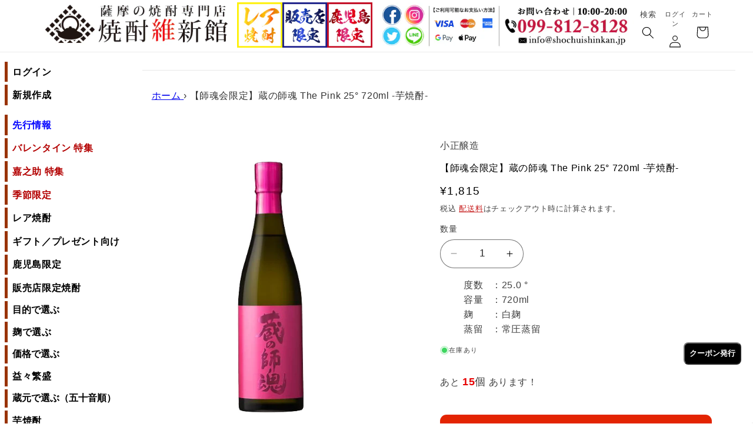

--- FILE ---
content_type: text/html; charset=utf-8
request_url: https://shochuishinkan.jp/products/4905991036273
body_size: 43752
content:
<!doctype html>
<html class="no-js" lang="ja">
  <head>
    <!-- Google Tag Manager -->
<script>(function(w,d,s,l,i){w[l]=w[l]||[];w[l].push({'gtm.start':
new Date().getTime(),event:'gtm.js'});var f=d.getElementsByTagName(s)[0],
j=d.createElement(s),dl=l!='dataLayer'?'&l='+l:'';j.async=true;j.src=
'https://www.googletagmanager.com/gtm.js?id='+i+dl;f.parentNode.insertBefore(j,f);
})(window,document,'script','dataLayer','GTM-NX42SKQT');</script>
<!-- End Google Tag Manager -->
    <meta charset="utf-8">
    <meta http-equiv="X-UA-Compatible" content="IE=edge">
    <meta name="viewport" content="width=device-width,initial-scale=1">
    <meta name="theme-color" content="">
    <link rel="canonical" href="https://shochuishinkan.jp/products/4905991036273"><link rel="icon" type="image/png" href="//shochuishinkan.jp/cdn/shop/files/favicon.png?crop=center&height=32&v=1696131453&width=32"><link rel="preconnect" href="https://fonts.shopifycdn.com" crossorigin><title>
      【師魂会限定】蔵の師魂 The Pink 25° 720ml -芋焼酎-
 &ndash; 鹿児島の焼酎専門店 焼酎維新館</title>

    
      <meta name="description" content="【師魂会限定】蔵の師魂 The Pink（ザ ピンク） 25° 720ml -芋焼酎/白麹- 希少な紫芋パープルスイートロードを赤ワイン仕込みで使用される酵母を使い、常圧蒸留を行いました。出来上がった酒質はワインに似た香り・紫芋特有のフルーティーな香りを纏い・後口爽やかな瑞々しい味わいです。●東馬場農場代表 「東馬場 伸さん」「蔵の師魂　The Pink」の仕込みで使われる芋は“土作り百姓”東馬場伸さんが、育てたさつま芋を中心に契約農家さんのものを使用しています。土作りから生育に至るまで会話を重ね品質の良いさつま芋の育成に取り組んでいます。●パープルスイートロードThe Pinkでは、東馬場農場などで採れた新鮮な紫芋の王様「パープル">
    

    

<meta property="og:site_name" content="鹿児島の焼酎専門店 焼酎維新館">
<meta property="og:url" content="https://shochuishinkan.jp/products/4905991036273">
<meta property="og:title" content="【師魂会限定】蔵の師魂 The Pink 25° 720ml -芋焼酎-">
<meta property="og:type" content="product">
<meta property="og:description" content="【師魂会限定】蔵の師魂 The Pink（ザ ピンク） 25° 720ml -芋焼酎/白麹- 希少な紫芋パープルスイートロードを赤ワイン仕込みで使用される酵母を使い、常圧蒸留を行いました。出来上がった酒質はワインに似た香り・紫芋特有のフルーティーな香りを纏い・後口爽やかな瑞々しい味わいです。●東馬場農場代表 「東馬場 伸さん」「蔵の師魂　The Pink」の仕込みで使われる芋は“土作り百姓”東馬場伸さんが、育てたさつま芋を中心に契約農家さんのものを使用しています。土作りから生育に至るまで会話を重ね品質の良いさつま芋の育成に取り組んでいます。●パープルスイートロードThe Pinkでは、東馬場農場などで採れた新鮮な紫芋の王様「パープル"><meta property="og:image" content="http://shochuishinkan.jp/cdn/shop/files/kuranosikonP-25-720.jpg?v=1756708547">
  <meta property="og:image:secure_url" content="https://shochuishinkan.jp/cdn/shop/files/kuranosikonP-25-720.jpg?v=1756708547">
  <meta property="og:image:width" content="600">
  <meta property="og:image:height" content="600"><meta property="og:price:amount" content="1,815">
  <meta property="og:price:currency" content="JPY"><meta name="twitter:site" content="@shochuishinkan"><meta name="twitter:card" content="summary_large_image">
<meta name="twitter:title" content="【師魂会限定】蔵の師魂 The Pink 25° 720ml -芋焼酎-">
<meta name="twitter:description" content="【師魂会限定】蔵の師魂 The Pink（ザ ピンク） 25° 720ml -芋焼酎/白麹- 希少な紫芋パープルスイートロードを赤ワイン仕込みで使用される酵母を使い、常圧蒸留を行いました。出来上がった酒質はワインに似た香り・紫芋特有のフルーティーな香りを纏い・後口爽やかな瑞々しい味わいです。●東馬場農場代表 「東馬場 伸さん」「蔵の師魂　The Pink」の仕込みで使われる芋は“土作り百姓”東馬場伸さんが、育てたさつま芋を中心に契約農家さんのものを使用しています。土作りから生育に至るまで会話を重ね品質の良いさつま芋の育成に取り組んでいます。●パープルスイートロードThe Pinkでは、東馬場農場などで採れた新鮮な紫芋の王様「パープル">


    <script src="//shochuishinkan.jp/cdn/shop/t/11/assets/constants.js?v=58251544750838685771705806091" defer="defer"></script>
    <script src="//shochuishinkan.jp/cdn/shop/t/11/assets/pubsub.js?v=158357773527763999511705806091" defer="defer"></script>
    <script src="//shochuishinkan.jp/cdn/shop/t/11/assets/global.js?v=113367515774722599301705806091" defer="defer"></script><script src="//shochuishinkan.jp/cdn/shop/t/11/assets/animations.js?v=88693664871331136111705806091" defer="defer"></script><script>window.performance && window.performance.mark && window.performance.mark('shopify.content_for_header.start');</script><meta name="google-site-verification" content="kHVZWH8yUiYvp-4uR41WeU6nZ5qM-EdSRQpWQtiLJPI">
<meta id="shopify-digital-wallet" name="shopify-digital-wallet" content="/12112330848/digital_wallets/dialog">
<meta name="shopify-checkout-api-token" content="df373b4bd8a4eace80b4825e2cf9672e">
<link rel="alternate" type="application/json+oembed" href="https://shochuishinkan.jp/products/4905991036273.oembed">
<script async="async" src="/checkouts/internal/preloads.js?locale=ja-JP"></script>
<script id="apple-pay-shop-capabilities" type="application/json">{"shopId":12112330848,"countryCode":"JP","currencyCode":"JPY","merchantCapabilities":["supports3DS"],"merchantId":"gid:\/\/shopify\/Shop\/12112330848","merchantName":"鹿児島の焼酎専門店 焼酎維新館","requiredBillingContactFields":["postalAddress","email","phone"],"requiredShippingContactFields":["postalAddress","email","phone"],"shippingType":"shipping","supportedNetworks":["visa","masterCard","amex","jcb","discover"],"total":{"type":"pending","label":"鹿児島の焼酎専門店 焼酎維新館","amount":"1.00"},"shopifyPaymentsEnabled":true,"supportsSubscriptions":true}</script>
<script id="shopify-features" type="application/json">{"accessToken":"df373b4bd8a4eace80b4825e2cf9672e","betas":["rich-media-storefront-analytics"],"domain":"shochuishinkan.jp","predictiveSearch":false,"shopId":12112330848,"locale":"ja"}</script>
<script>var Shopify = Shopify || {};
Shopify.shop = "shochu-ishinkan.myshopify.com";
Shopify.locale = "ja";
Shopify.currency = {"active":"JPY","rate":"1.0"};
Shopify.country = "JP";
Shopify.theme = {"name":"焼酎維新館_20241101","id":139346116856,"schema_name":"Refresh","schema_version":"12.0.0","theme_store_id":1567,"role":"main"};
Shopify.theme.handle = "null";
Shopify.theme.style = {"id":null,"handle":null};
Shopify.cdnHost = "shochuishinkan.jp/cdn";
Shopify.routes = Shopify.routes || {};
Shopify.routes.root = "/";</script>
<script type="module">!function(o){(o.Shopify=o.Shopify||{}).modules=!0}(window);</script>
<script>!function(o){function n(){var o=[];function n(){o.push(Array.prototype.slice.apply(arguments))}return n.q=o,n}var t=o.Shopify=o.Shopify||{};t.loadFeatures=n(),t.autoloadFeatures=n()}(window);</script>
<script id="shop-js-analytics" type="application/json">{"pageType":"product"}</script>
<script defer="defer" async type="module" src="//shochuishinkan.jp/cdn/shopifycloud/shop-js/modules/v2/client.init-shop-cart-sync_CHE6QNUr.ja.esm.js"></script>
<script defer="defer" async type="module" src="//shochuishinkan.jp/cdn/shopifycloud/shop-js/modules/v2/chunk.common_D98kRh4-.esm.js"></script>
<script defer="defer" async type="module" src="//shochuishinkan.jp/cdn/shopifycloud/shop-js/modules/v2/chunk.modal_BNwoMci-.esm.js"></script>
<script type="module">
  await import("//shochuishinkan.jp/cdn/shopifycloud/shop-js/modules/v2/client.init-shop-cart-sync_CHE6QNUr.ja.esm.js");
await import("//shochuishinkan.jp/cdn/shopifycloud/shop-js/modules/v2/chunk.common_D98kRh4-.esm.js");
await import("//shochuishinkan.jp/cdn/shopifycloud/shop-js/modules/v2/chunk.modal_BNwoMci-.esm.js");

  window.Shopify.SignInWithShop?.initShopCartSync?.({"fedCMEnabled":true,"windoidEnabled":true});

</script>
<script>(function() {
  var isLoaded = false;
  function asyncLoad() {
    if (isLoaded) return;
    isLoaded = true;
    var urls = ["https:\/\/sliderapp.hulkapps.com\/assets\/js\/slider.js?shop=shochu-ishinkan.myshopify.com","https:\/\/example.com\/my_script.js?shop=shochu-ishinkan.myshopify.com","https:\/\/cdn-widgetsrepository.yotpo.com\/v1\/loader\/LjmzEKBjEBI3DSm4d6a0SR2XvJrvE5sEMseC1kza?shop=shochu-ishinkan.myshopify.com","https:\/\/cdn.hextom.com\/js\/ultimatesalesboost.js?shop=shochu-ishinkan.myshopify.com"];
    for (var i = 0; i < urls.length; i++) {
      var s = document.createElement('script');
      s.type = 'text/javascript';
      s.async = true;
      s.src = urls[i];
      var x = document.getElementsByTagName('script')[0];
      x.parentNode.insertBefore(s, x);
    }
  };
  if(window.attachEvent) {
    window.attachEvent('onload', asyncLoad);
  } else {
    window.addEventListener('load', asyncLoad, false);
  }
})();</script>
<script id="__st">var __st={"a":12112330848,"offset":32400,"reqid":"ce8bccd2-1dc6-484b-8e87-b4e877b1537d-1769710371","pageurl":"shochuishinkan.jp\/products\/4905991036273","u":"70c9430c7b73","p":"product","rtyp":"product","rid":4527287074912};</script>
<script>window.ShopifyPaypalV4VisibilityTracking = true;</script>
<script id="captcha-bootstrap">!function(){'use strict';const t='contact',e='account',n='new_comment',o=[[t,t],['blogs',n],['comments',n],[t,'customer']],c=[[e,'customer_login'],[e,'guest_login'],[e,'recover_customer_password'],[e,'create_customer']],r=t=>t.map((([t,e])=>`form[action*='/${t}']:not([data-nocaptcha='true']) input[name='form_type'][value='${e}']`)).join(','),a=t=>()=>t?[...document.querySelectorAll(t)].map((t=>t.form)):[];function s(){const t=[...o],e=r(t);return a(e)}const i='password',u='form_key',d=['recaptcha-v3-token','g-recaptcha-response','h-captcha-response',i],f=()=>{try{return window.sessionStorage}catch{return}},m='__shopify_v',_=t=>t.elements[u];function p(t,e,n=!1){try{const o=window.sessionStorage,c=JSON.parse(o.getItem(e)),{data:r}=function(t){const{data:e,action:n}=t;return t[m]||n?{data:e,action:n}:{data:t,action:n}}(c);for(const[e,n]of Object.entries(r))t.elements[e]&&(t.elements[e].value=n);n&&o.removeItem(e)}catch(o){console.error('form repopulation failed',{error:o})}}const l='form_type',E='cptcha';function T(t){t.dataset[E]=!0}const w=window,h=w.document,L='Shopify',v='ce_forms',y='captcha';let A=!1;((t,e)=>{const n=(g='f06e6c50-85a8-45c8-87d0-21a2b65856fe',I='https://cdn.shopify.com/shopifycloud/storefront-forms-hcaptcha/ce_storefront_forms_captcha_hcaptcha.v1.5.2.iife.js',D={infoText:'hCaptchaによる保護',privacyText:'プライバシー',termsText:'利用規約'},(t,e,n)=>{const o=w[L][v],c=o.bindForm;if(c)return c(t,g,e,D).then(n);var r;o.q.push([[t,g,e,D],n]),r=I,A||(h.body.append(Object.assign(h.createElement('script'),{id:'captcha-provider',async:!0,src:r})),A=!0)});var g,I,D;w[L]=w[L]||{},w[L][v]=w[L][v]||{},w[L][v].q=[],w[L][y]=w[L][y]||{},w[L][y].protect=function(t,e){n(t,void 0,e),T(t)},Object.freeze(w[L][y]),function(t,e,n,w,h,L){const[v,y,A,g]=function(t,e,n){const i=e?o:[],u=t?c:[],d=[...i,...u],f=r(d),m=r(i),_=r(d.filter((([t,e])=>n.includes(e))));return[a(f),a(m),a(_),s()]}(w,h,L),I=t=>{const e=t.target;return e instanceof HTMLFormElement?e:e&&e.form},D=t=>v().includes(t);t.addEventListener('submit',(t=>{const e=I(t);if(!e)return;const n=D(e)&&!e.dataset.hcaptchaBound&&!e.dataset.recaptchaBound,o=_(e),c=g().includes(e)&&(!o||!o.value);(n||c)&&t.preventDefault(),c&&!n&&(function(t){try{if(!f())return;!function(t){const e=f();if(!e)return;const n=_(t);if(!n)return;const o=n.value;o&&e.removeItem(o)}(t);const e=Array.from(Array(32),(()=>Math.random().toString(36)[2])).join('');!function(t,e){_(t)||t.append(Object.assign(document.createElement('input'),{type:'hidden',name:u})),t.elements[u].value=e}(t,e),function(t,e){const n=f();if(!n)return;const o=[...t.querySelectorAll(`input[type='${i}']`)].map((({name:t})=>t)),c=[...d,...o],r={};for(const[a,s]of new FormData(t).entries())c.includes(a)||(r[a]=s);n.setItem(e,JSON.stringify({[m]:1,action:t.action,data:r}))}(t,e)}catch(e){console.error('failed to persist form',e)}}(e),e.submit())}));const S=(t,e)=>{t&&!t.dataset[E]&&(n(t,e.some((e=>e===t))),T(t))};for(const o of['focusin','change'])t.addEventListener(o,(t=>{const e=I(t);D(e)&&S(e,y())}));const B=e.get('form_key'),M=e.get(l),P=B&&M;t.addEventListener('DOMContentLoaded',(()=>{const t=y();if(P)for(const e of t)e.elements[l].value===M&&p(e,B);[...new Set([...A(),...v().filter((t=>'true'===t.dataset.shopifyCaptcha))])].forEach((e=>S(e,t)))}))}(h,new URLSearchParams(w.location.search),n,t,e,['guest_login'])})(!0,!0)}();</script>
<script integrity="sha256-4kQ18oKyAcykRKYeNunJcIwy7WH5gtpwJnB7kiuLZ1E=" data-source-attribution="shopify.loadfeatures" defer="defer" src="//shochuishinkan.jp/cdn/shopifycloud/storefront/assets/storefront/load_feature-a0a9edcb.js" crossorigin="anonymous"></script>
<script data-source-attribution="shopify.dynamic_checkout.dynamic.init">var Shopify=Shopify||{};Shopify.PaymentButton=Shopify.PaymentButton||{isStorefrontPortableWallets:!0,init:function(){window.Shopify.PaymentButton.init=function(){};var t=document.createElement("script");t.src="https://shochuishinkan.jp/cdn/shopifycloud/portable-wallets/latest/portable-wallets.ja.js",t.type="module",document.head.appendChild(t)}};
</script>
<script data-source-attribution="shopify.dynamic_checkout.buyer_consent">
  function portableWalletsHideBuyerConsent(e){var t=document.getElementById("shopify-buyer-consent"),n=document.getElementById("shopify-subscription-policy-button");t&&n&&(t.classList.add("hidden"),t.setAttribute("aria-hidden","true"),n.removeEventListener("click",e))}function portableWalletsShowBuyerConsent(e){var t=document.getElementById("shopify-buyer-consent"),n=document.getElementById("shopify-subscription-policy-button");t&&n&&(t.classList.remove("hidden"),t.removeAttribute("aria-hidden"),n.addEventListener("click",e))}window.Shopify?.PaymentButton&&(window.Shopify.PaymentButton.hideBuyerConsent=portableWalletsHideBuyerConsent,window.Shopify.PaymentButton.showBuyerConsent=portableWalletsShowBuyerConsent);
</script>
<script data-source-attribution="shopify.dynamic_checkout.cart.bootstrap">document.addEventListener("DOMContentLoaded",(function(){function t(){return document.querySelector("shopify-accelerated-checkout-cart, shopify-accelerated-checkout")}if(t())Shopify.PaymentButton.init();else{new MutationObserver((function(e,n){t()&&(Shopify.PaymentButton.init(),n.disconnect())})).observe(document.body,{childList:!0,subtree:!0})}}));
</script>
<link id="shopify-accelerated-checkout-styles" rel="stylesheet" media="screen" href="https://shochuishinkan.jp/cdn/shopifycloud/portable-wallets/latest/accelerated-checkout-backwards-compat.css" crossorigin="anonymous">
<style id="shopify-accelerated-checkout-cart">
        #shopify-buyer-consent {
  margin-top: 1em;
  display: inline-block;
  width: 100%;
}

#shopify-buyer-consent.hidden {
  display: none;
}

#shopify-subscription-policy-button {
  background: none;
  border: none;
  padding: 0;
  text-decoration: underline;
  font-size: inherit;
  cursor: pointer;
}

#shopify-subscription-policy-button::before {
  box-shadow: none;
}

      </style>
<script id="sections-script" data-sections="header_new" defer="defer" src="//shochuishinkan.jp/cdn/shop/t/11/compiled_assets/scripts.js?v=28041"></script>
<script>window.performance && window.performance.mark && window.performance.mark('shopify.content_for_header.end');</script>


    <style data-shopify>
      @font-face {
  font-family: Questrial;
  font-weight: 400;
  font-style: normal;
  font-display: swap;
  src: url("//shochuishinkan.jp/cdn/fonts/questrial/questrial_n4.66abac5d8209a647b4bf8089b0451928ef144c07.woff2") format("woff2"),
       url("//shochuishinkan.jp/cdn/fonts/questrial/questrial_n4.e86c53e77682db9bf4b0ee2dd71f214dc16adda4.woff") format("woff");
}

      
      
      
      @font-face {
  font-family: Archivo;
  font-weight: 700;
  font-style: normal;
  font-display: swap;
  src: url("//shochuishinkan.jp/cdn/fonts/archivo/archivo_n7.651b020b3543640c100112be6f1c1b8e816c7f13.woff2") format("woff2"),
       url("//shochuishinkan.jp/cdn/fonts/archivo/archivo_n7.7e9106d320e6594976a7dcb57957f3e712e83c96.woff") format("woff");
}


      
        :root,
        .color-background-1 {
          --color-background: 255,255,255;
        
          --gradient-background: #ffffff;
        

        

        --color-foreground: 0,0,0;
        --color-background-contrast: 191,191,191;
        --color-shadow: 0,0,0;
        --color-button: 227,36,2;
        --color-button-text: 255,255,255;
        --color-secondary-button: 255,255,255;
        --color-secondary-button-text: 0,0,0;
        --color-link: 0,0,0;
        --color-badge-foreground: 0,0,0;
        --color-badge-background: 255,255,255;
        --color-badge-border: 0,0,0;
        --payment-terms-background-color: rgb(255 255 255);
      }
      
        
        .color-background-2 {
          --color-background: 255,255,255;
        
          --gradient-background: #ffffff;
        

        

        --color-foreground: 0,0,0;
        --color-background-contrast: 191,191,191;
        --color-shadow: 0,0,0;
        --color-button: 14,27,77;
        --color-button-text: 255,255,255;
        --color-secondary-button: 255,255,255;
        --color-secondary-button-text: 14,27,77;
        --color-link: 14,27,77;
        --color-badge-foreground: 0,0,0;
        --color-badge-background: 255,255,255;
        --color-badge-border: 0,0,0;
        --payment-terms-background-color: rgb(255 255 255);
      }
      
        
        .color-inverse {
          --color-background: 14,27,77;
        
          --gradient-background: #0e1b4d;
        

        

        --color-foreground: 255,255,255;
        --color-background-contrast: 18,35,99;
        --color-shadow: 14,27,77;
        --color-button: 255,255,255;
        --color-button-text: 14,27,77;
        --color-secondary-button: 14,27,77;
        --color-secondary-button-text: 255,255,255;
        --color-link: 255,255,255;
        --color-badge-foreground: 255,255,255;
        --color-badge-background: 14,27,77;
        --color-badge-border: 255,255,255;
        --payment-terms-background-color: rgb(14 27 77);
      }
      
        
        .color-accent-1 {
          --color-background: 71,112,219;
        
          --gradient-background: #4770db;
        

        

        --color-foreground: 255,255,255;
        --color-background-contrast: 27,57,136;
        --color-shadow: 14,27,77;
        --color-button: 255,255,255;
        --color-button-text: 71,112,219;
        --color-secondary-button: 71,112,219;
        --color-secondary-button-text: 255,255,255;
        --color-link: 255,255,255;
        --color-badge-foreground: 255,255,255;
        --color-badge-background: 71,112,219;
        --color-badge-border: 255,255,255;
        --payment-terms-background-color: rgb(71 112 219);
      }
      
        
        .color-accent-2 {
          --color-background: 227,36,2;
        
          --gradient-background: #e32402;
        

        

        --color-foreground: 255,255,255;
        --color-background-contrast: 101,16,1;
        --color-shadow: 14,27,77;
        --color-button: 255,255,255;
        --color-button-text: 227,36,2;
        --color-secondary-button: 227,36,2;
        --color-secondary-button-text: 255,255,255;
        --color-link: 255,255,255;
        --color-badge-foreground: 255,255,255;
        --color-badge-background: 227,36,2;
        --color-badge-border: 255,255,255;
        --payment-terms-background-color: rgb(227 36 2);
      }
      
        
        .color-scheme-fd47dcec-23cf-4a58-b36c-0a87c391cd5d {
          --color-background: 255,0,57;
        
          --gradient-background: #ff0039;
        

        

        --color-foreground: 14,27,77;
        --color-background-contrast: 128,0,28;
        --color-shadow: 14,27,77;
        --color-button: 71,112,219;
        --color-button-text: 239,240,245;
        --color-secondary-button: 255,0,57;
        --color-secondary-button-text: 14,27,77;
        --color-link: 14,27,77;
        --color-badge-foreground: 14,27,77;
        --color-badge-background: 255,0,57;
        --color-badge-border: 14,27,77;
        --payment-terms-background-color: rgb(255 0 57);
      }
      
        
        .color-scheme-01059080-8af6-49d8-8a51-9de91aa25ff9 {
          --color-background: 255,255,255;
        
          --gradient-background: #ffffff;
        

        

        --color-foreground: 0,0,0;
        --color-background-contrast: 191,191,191;
        --color-shadow: 14,27,77;
        --color-button: 191,0,0;
        --color-button-text: 191,0,0;
        --color-secondary-button: 255,255,255;
        --color-secondary-button-text: 191,0,0;
        --color-link: 191,0,0;
        --color-badge-foreground: 0,0,0;
        --color-badge-background: 255,255,255;
        --color-badge-border: 0,0,0;
        --payment-terms-background-color: rgb(255 255 255);
      }
      

      body, .color-background-1, .color-background-2, .color-inverse, .color-accent-1, .color-accent-2, .color-scheme-fd47dcec-23cf-4a58-b36c-0a87c391cd5d, .color-scheme-01059080-8af6-49d8-8a51-9de91aa25ff9 {
        color: rgba(var(--color-foreground), 0.75);
        background-color: rgb(var(--color-background));
      }

      :root {
        --font-body-family: Questrial, sans-serif;
        --font-body-style: normal;
        --font-body-weight: 400;
        --font-body-weight-bold: 700;

        --font-heading-family: Archivo, sans-serif;
        --font-heading-style: normal;
        --font-heading-weight: 700;

        --font-body-scale: 1.05;
        --font-heading-scale: 1.0476190476190477;

        --media-padding: px;
        --media-border-opacity: 0.1;
        --media-border-width: 0px;
        --media-radius: 20px;
        --media-shadow-opacity: 0.0;
        --media-shadow-horizontal-offset: 0px;
        --media-shadow-vertical-offset: 4px;
        --media-shadow-blur-radius: 5px;
        --media-shadow-visible: 0;

        --page-width: 120rem;
        --page-width-margin: 0rem;

        --product-card-image-padding: 1.6rem;
        --product-card-corner-radius: 1.8rem;
        --product-card-text-alignment: left;
        --product-card-border-width: 0.1rem;
        --product-card-border-opacity: 1.0;
        --product-card-shadow-opacity: 0.0;
        --product-card-shadow-visible: 0;
        --product-card-shadow-horizontal-offset: 0.0rem;
        --product-card-shadow-vertical-offset: 0.4rem;
        --product-card-shadow-blur-radius: 0.5rem;

        --collection-card-image-padding: 1.6rem;
        --collection-card-corner-radius: 1.8rem;
        --collection-card-text-alignment: left;
        --collection-card-border-width: 0.1rem;
        --collection-card-border-opacity: 1.0;
        --collection-card-shadow-opacity: 0.0;
        --collection-card-shadow-visible: 0;
        --collection-card-shadow-horizontal-offset: 0.0rem;
        --collection-card-shadow-vertical-offset: 0.4rem;
        --collection-card-shadow-blur-radius: 0.5rem;

        --blog-card-image-padding: 1.6rem;
        --blog-card-corner-radius: 1.8rem;
        --blog-card-text-alignment: left;
        --blog-card-border-width: 0.1rem;
        --blog-card-border-opacity: 1.0;
        --blog-card-shadow-opacity: 0.0;
        --blog-card-shadow-visible: 0;
        --blog-card-shadow-horizontal-offset: 0.0rem;
        --blog-card-shadow-vertical-offset: 0.4rem;
        --blog-card-shadow-blur-radius: 0.5rem;

        --badge-corner-radius: 0.0rem;

        --popup-border-width: 1px;
        --popup-border-opacity: 0.1;
        --popup-corner-radius: 18px;
        --popup-shadow-opacity: 0.0;
        --popup-shadow-horizontal-offset: 0px;
        --popup-shadow-vertical-offset: 4px;
        --popup-shadow-blur-radius: 5px;

        --drawer-border-width: 0px;
        --drawer-border-opacity: 0.1;
        --drawer-shadow-opacity: 0.0;
        --drawer-shadow-horizontal-offset: 0px;
        --drawer-shadow-vertical-offset: 4px;
        --drawer-shadow-blur-radius: 5px;

        --spacing-sections-desktop: 0px;
        --spacing-sections-mobile: 0px;

        --grid-desktop-vertical-spacing: 28px;
        --grid-desktop-horizontal-spacing: 28px;
        --grid-mobile-vertical-spacing: 14px;
        --grid-mobile-horizontal-spacing: 14px;

        --text-boxes-border-opacity: 0.1;
        --text-boxes-border-width: 0px;
        --text-boxes-radius: 20px;
        --text-boxes-shadow-opacity: 0.0;
        --text-boxes-shadow-visible: 0;
        --text-boxes-shadow-horizontal-offset: 0px;
        --text-boxes-shadow-vertical-offset: 4px;
        --text-boxes-shadow-blur-radius: 5px;

        --buttons-radius: 10px;
        --buttons-radius-outset: 11px;
        --buttons-border-width: 1px;
        --buttons-border-opacity: 1.0;
        --buttons-shadow-opacity: 0.0;
        --buttons-shadow-visible: 0;
        --buttons-shadow-horizontal-offset: 0px;
        --buttons-shadow-vertical-offset: 0px;
        --buttons-shadow-blur-radius: 0px;
        --buttons-border-offset: 0.3px;

        --inputs-radius: 26px;
        --inputs-border-width: 1px;
        --inputs-border-opacity: 0.55;
        --inputs-shadow-opacity: 0.0;
        --inputs-shadow-horizontal-offset: 0px;
        --inputs-margin-offset: 0px;
        --inputs-shadow-vertical-offset: 4px;
        --inputs-shadow-blur-radius: 5px;
        --inputs-radius-outset: 27px;

        --variant-pills-radius: 40px;
        --variant-pills-border-width: 1px;
        --variant-pills-border-opacity: 0.55;
        --variant-pills-shadow-opacity: 0.0;
        --variant-pills-shadow-horizontal-offset: 0px;
        --variant-pills-shadow-vertical-offset: 4px;
        --variant-pills-shadow-blur-radius: 5px;
      }

      *,
      *::before,
      *::after {
        box-sizing: inherit;
      }

      html {
        box-sizing: border-box;
        font-size: calc(var(--font-body-scale) * 62.5%);
        height: 100%;
      }

      body {
        display: grid;
        grid-template-rows: auto auto 1fr auto;
        grid-template-columns: 100%;
        min-height: 100%;
        margin: 0;
        font-size: 1.5rem;
        letter-spacing: 0.06rem;
        line-height: calc(1 + 0.8 / var(--font-body-scale));
        font-family: var(--font-body-family);
        font-style: var(--font-body-style);
        font-weight: var(--font-body-weight);
      }

      @media screen and (min-width: 750px) {
        body {
          font-size: 1.6rem;
        }
      }
    </style>

    <link href="//shochuishinkan.jp/cdn/shop/t/11/assets/base.css?v=99039827565042189791758176554" rel="stylesheet" type="text/css" media="all" />
<link rel="preload" as="font" href="//shochuishinkan.jp/cdn/fonts/questrial/questrial_n4.66abac5d8209a647b4bf8089b0451928ef144c07.woff2" type="font/woff2" crossorigin><link rel="preload" as="font" href="//shochuishinkan.jp/cdn/fonts/archivo/archivo_n7.651b020b3543640c100112be6f1c1b8e816c7f13.woff2" type="font/woff2" crossorigin><link
        rel="stylesheet"
        href="//shochuishinkan.jp/cdn/shop/t/11/assets/component-predictive-search.css?v=118923337488134913561705806091"
        media="print"
        onload="this.media='all'"
      ><script>
      document.documentElement.className = document.documentElement.className.replace('no-js', 'js');
      if (Shopify.designMode) {
        document.documentElement.classList.add('shopify-design-mode');
      }
    </script>

<script>
  document.addEventListener("DOMContentLoaded", function() {
    // サブメニューの表示・非表示を切り替える関数
    function toggleSubmenu(event) {
      const button = event.target.closest('button');
      const submenuId = button.getAttribute('aria-controls');
      const submenu = document.getElementById(submenuId);

      const isExpanded = button.getAttribute('aria-expanded') === 'true';
      button.setAttribute('aria-expanded', !isExpanded);
      submenu.style.display = isExpanded ? 'none' : 'block';
      submenu.setAttribute('aria-hidden', isExpanded);
    
      // プラスマイナスの変更
      const icon = button.querySelector('.site-nav__link__text');
      icon.textContent = isExpanded ? '+' : '-';
    }
    
    // すべてのサブメニューボタンにイベントリスナーを追加
    const submenuButtons = document.querySelectorAll('.site-nav__expand');
    submenuButtons.forEach(button => {
      button.addEventListener('click', toggleSubmenu);
    });
  });
</script>
    
  <!-- BEGIN app block: shopify://apps/yotpo-product-reviews/blocks/settings/eb7dfd7d-db44-4334-bc49-c893b51b36cf -->


  <script type="text/javascript" src="https://cdn-widgetsrepository.yotpo.com/v1/loader/LjmzEKBjEBI3DSm4d6a0SR2XvJrvE5sEMseC1kza?languageCode=ja" async></script>



  
<!-- END app block --><!-- BEGIN app block: shopify://apps//blocks/star_rating/910a1be4-9d9f-4a91-9a6d-25d87b6f52da --><script>
    var script = document.createElement('script');
    //script.src = 'https://d1rptoks75ofg9.cloudfront.net/shochu-ishinkan.myshopify.com.js'; //ST
    script.src = 'https://d1qnl12h46g6qu.cloudfront.net/shochu-ishinkan.myshopify.com.js';
    script.async = true;
    document.head.appendChild(script);
</script>

<script>
  document.addEventListener("DOMContentLoaded", function() {
    if(document.getElementById('checkout')){
      document.getElementById('checkout').addEventListener('click',function(e){ 
        let fileds = document.getElementsByClassName('_NGC_CFA_note_field');
        let goNextPage = true;
        for (let a = 0; a < fileds.length; a++) {
          const item = fileds[a];
          if (document.getElementById('checknull_'+item.id)) {
            let filedsTag = item.tagName;
            let filedsType = item.type;
            let filedsValue = item.value;
            let filedsName = item.name;
            let isNullOrNot = document.getElementById('checknull_'+item.id).value;
            let errMessage = document.getElementById('errMessage_'+item.id).value;
            if ((filedsTag == "INPUT" && filedsType == "text") || filedsTag == "TEXTAREA" || filedsTag == "SELECT") {
              if((filedsValue == '' || filedsValue == '選択なし') && isNullOrNot == 'must' && errMessage !=''){
                e.preventDefault();
                document.getElementById('displayerrMessage_'+item.id).innerHTML= errMessage;
                goNextPage = false;
              } else if(isNullOrNot != 'must' && filedsValue == ''){
                  if(document.getElementById(item.id)){
                    document.getElementById(item.id).value = ' ';
                  }            
              } else{
                document.getElementById('displayerrMessage_'+item.id).innerHTML='';
              }
            }
            if ((filedsTag == "INPUT" && filedsType == "radio") || (filedsTag == "INPUT" && filedsType == "checkbox")) {
              let els = Array.from(document.getElementsByName(filedsName));
              let rs = els.filter(el => el.checked == true);
              if(isNullOrNot == 'must' && errMessage !='' && rs.length == 0){
                e.preventDefault();      
                document.getElementById('displayerrMessage_'+item.id).innerHTML= errMessage;
                goNextPage = false;
              }else{
                document.getElementById('displayerrMessage_'+item.id).innerHTML='';
              }
            }
          }
        }
        if(checkDateAviliableBeforeClickingCheckOut(e) && goNextPage){
          addUpdateNGCCartAttributesToCheckOut().then(() => {
            window.location.href = '/checkout'; 
          });
        }
      })
    }
  });
</script>



<!-- END app block --><script src="https://cdn.shopify.com/extensions/fe7f91f6-9283-4717-85b7-0d585d174280/jedi-stock-counter-32/assets/main.js" type="text/javascript" defer="defer"></script>
<link href="https://cdn.shopify.com/extensions/fe7f91f6-9283-4717-85b7-0d585d174280/jedi-stock-counter-32/assets/styles.css" rel="stylesheet" type="text/css" media="all">
<link href="https://monorail-edge.shopifysvc.com" rel="dns-prefetch">
<script>(function(){if ("sendBeacon" in navigator && "performance" in window) {try {var session_token_from_headers = performance.getEntriesByType('navigation')[0].serverTiming.find(x => x.name == '_s').description;} catch {var session_token_from_headers = undefined;}var session_cookie_matches = document.cookie.match(/_shopify_s=([^;]*)/);var session_token_from_cookie = session_cookie_matches && session_cookie_matches.length === 2 ? session_cookie_matches[1] : "";var session_token = session_token_from_headers || session_token_from_cookie || "";function handle_abandonment_event(e) {var entries = performance.getEntries().filter(function(entry) {return /monorail-edge.shopifysvc.com/.test(entry.name);});if (!window.abandonment_tracked && entries.length === 0) {window.abandonment_tracked = true;var currentMs = Date.now();var navigation_start = performance.timing.navigationStart;var payload = {shop_id: 12112330848,url: window.location.href,navigation_start,duration: currentMs - navigation_start,session_token,page_type: "product"};window.navigator.sendBeacon("https://monorail-edge.shopifysvc.com/v1/produce", JSON.stringify({schema_id: "online_store_buyer_site_abandonment/1.1",payload: payload,metadata: {event_created_at_ms: currentMs,event_sent_at_ms: currentMs}}));}}window.addEventListener('pagehide', handle_abandonment_event);}}());</script>
<script id="web-pixels-manager-setup">(function e(e,d,r,n,o){if(void 0===o&&(o={}),!Boolean(null===(a=null===(i=window.Shopify)||void 0===i?void 0:i.analytics)||void 0===a?void 0:a.replayQueue)){var i,a;window.Shopify=window.Shopify||{};var t=window.Shopify;t.analytics=t.analytics||{};var s=t.analytics;s.replayQueue=[],s.publish=function(e,d,r){return s.replayQueue.push([e,d,r]),!0};try{self.performance.mark("wpm:start")}catch(e){}var l=function(){var e={modern:/Edge?\/(1{2}[4-9]|1[2-9]\d|[2-9]\d{2}|\d{4,})\.\d+(\.\d+|)|Firefox\/(1{2}[4-9]|1[2-9]\d|[2-9]\d{2}|\d{4,})\.\d+(\.\d+|)|Chrom(ium|e)\/(9{2}|\d{3,})\.\d+(\.\d+|)|(Maci|X1{2}).+ Version\/(15\.\d+|(1[6-9]|[2-9]\d|\d{3,})\.\d+)([,.]\d+|)( \(\w+\)|)( Mobile\/\w+|) Safari\/|Chrome.+OPR\/(9{2}|\d{3,})\.\d+\.\d+|(CPU[ +]OS|iPhone[ +]OS|CPU[ +]iPhone|CPU IPhone OS|CPU iPad OS)[ +]+(15[._]\d+|(1[6-9]|[2-9]\d|\d{3,})[._]\d+)([._]\d+|)|Android:?[ /-](13[3-9]|1[4-9]\d|[2-9]\d{2}|\d{4,})(\.\d+|)(\.\d+|)|Android.+Firefox\/(13[5-9]|1[4-9]\d|[2-9]\d{2}|\d{4,})\.\d+(\.\d+|)|Android.+Chrom(ium|e)\/(13[3-9]|1[4-9]\d|[2-9]\d{2}|\d{4,})\.\d+(\.\d+|)|SamsungBrowser\/([2-9]\d|\d{3,})\.\d+/,legacy:/Edge?\/(1[6-9]|[2-9]\d|\d{3,})\.\d+(\.\d+|)|Firefox\/(5[4-9]|[6-9]\d|\d{3,})\.\d+(\.\d+|)|Chrom(ium|e)\/(5[1-9]|[6-9]\d|\d{3,})\.\d+(\.\d+|)([\d.]+$|.*Safari\/(?![\d.]+ Edge\/[\d.]+$))|(Maci|X1{2}).+ Version\/(10\.\d+|(1[1-9]|[2-9]\d|\d{3,})\.\d+)([,.]\d+|)( \(\w+\)|)( Mobile\/\w+|) Safari\/|Chrome.+OPR\/(3[89]|[4-9]\d|\d{3,})\.\d+\.\d+|(CPU[ +]OS|iPhone[ +]OS|CPU[ +]iPhone|CPU IPhone OS|CPU iPad OS)[ +]+(10[._]\d+|(1[1-9]|[2-9]\d|\d{3,})[._]\d+)([._]\d+|)|Android:?[ /-](13[3-9]|1[4-9]\d|[2-9]\d{2}|\d{4,})(\.\d+|)(\.\d+|)|Mobile Safari.+OPR\/([89]\d|\d{3,})\.\d+\.\d+|Android.+Firefox\/(13[5-9]|1[4-9]\d|[2-9]\d{2}|\d{4,})\.\d+(\.\d+|)|Android.+Chrom(ium|e)\/(13[3-9]|1[4-9]\d|[2-9]\d{2}|\d{4,})\.\d+(\.\d+|)|Android.+(UC? ?Browser|UCWEB|U3)[ /]?(15\.([5-9]|\d{2,})|(1[6-9]|[2-9]\d|\d{3,})\.\d+)\.\d+|SamsungBrowser\/(5\.\d+|([6-9]|\d{2,})\.\d+)|Android.+MQ{2}Browser\/(14(\.(9|\d{2,})|)|(1[5-9]|[2-9]\d|\d{3,})(\.\d+|))(\.\d+|)|K[Aa][Ii]OS\/(3\.\d+|([4-9]|\d{2,})\.\d+)(\.\d+|)/},d=e.modern,r=e.legacy,n=navigator.userAgent;return n.match(d)?"modern":n.match(r)?"legacy":"unknown"}(),u="modern"===l?"modern":"legacy",c=(null!=n?n:{modern:"",legacy:""})[u],f=function(e){return[e.baseUrl,"/wpm","/b",e.hashVersion,"modern"===e.buildTarget?"m":"l",".js"].join("")}({baseUrl:d,hashVersion:r,buildTarget:u}),m=function(e){var d=e.version,r=e.bundleTarget,n=e.surface,o=e.pageUrl,i=e.monorailEndpoint;return{emit:function(e){var a=e.status,t=e.errorMsg,s=(new Date).getTime(),l=JSON.stringify({metadata:{event_sent_at_ms:s},events:[{schema_id:"web_pixels_manager_load/3.1",payload:{version:d,bundle_target:r,page_url:o,status:a,surface:n,error_msg:t},metadata:{event_created_at_ms:s}}]});if(!i)return console&&console.warn&&console.warn("[Web Pixels Manager] No Monorail endpoint provided, skipping logging."),!1;try{return self.navigator.sendBeacon.bind(self.navigator)(i,l)}catch(e){}var u=new XMLHttpRequest;try{return u.open("POST",i,!0),u.setRequestHeader("Content-Type","text/plain"),u.send(l),!0}catch(e){return console&&console.warn&&console.warn("[Web Pixels Manager] Got an unhandled error while logging to Monorail."),!1}}}}({version:r,bundleTarget:l,surface:e.surface,pageUrl:self.location.href,monorailEndpoint:e.monorailEndpoint});try{o.browserTarget=l,function(e){var d=e.src,r=e.async,n=void 0===r||r,o=e.onload,i=e.onerror,a=e.sri,t=e.scriptDataAttributes,s=void 0===t?{}:t,l=document.createElement("script"),u=document.querySelector("head"),c=document.querySelector("body");if(l.async=n,l.src=d,a&&(l.integrity=a,l.crossOrigin="anonymous"),s)for(var f in s)if(Object.prototype.hasOwnProperty.call(s,f))try{l.dataset[f]=s[f]}catch(e){}if(o&&l.addEventListener("load",o),i&&l.addEventListener("error",i),u)u.appendChild(l);else{if(!c)throw new Error("Did not find a head or body element to append the script");c.appendChild(l)}}({src:f,async:!0,onload:function(){if(!function(){var e,d;return Boolean(null===(d=null===(e=window.Shopify)||void 0===e?void 0:e.analytics)||void 0===d?void 0:d.initialized)}()){var d=window.webPixelsManager.init(e)||void 0;if(d){var r=window.Shopify.analytics;r.replayQueue.forEach((function(e){var r=e[0],n=e[1],o=e[2];d.publishCustomEvent(r,n,o)})),r.replayQueue=[],r.publish=d.publishCustomEvent,r.visitor=d.visitor,r.initialized=!0}}},onerror:function(){return m.emit({status:"failed",errorMsg:"".concat(f," has failed to load")})},sri:function(e){var d=/^sha384-[A-Za-z0-9+/=]+$/;return"string"==typeof e&&d.test(e)}(c)?c:"",scriptDataAttributes:o}),m.emit({status:"loading"})}catch(e){m.emit({status:"failed",errorMsg:(null==e?void 0:e.message)||"Unknown error"})}}})({shopId: 12112330848,storefrontBaseUrl: "https://shochuishinkan.jp",extensionsBaseUrl: "https://extensions.shopifycdn.com/cdn/shopifycloud/web-pixels-manager",monorailEndpoint: "https://monorail-edge.shopifysvc.com/unstable/produce_batch",surface: "storefront-renderer",enabledBetaFlags: ["2dca8a86"],webPixelsConfigList: [{"id":"1845133560","configuration":"{\"yotpoStoreId\":\"LjmzEKBjEBI3DSm4d6a0SR2XvJrvE5sEMseC1kza\"}","eventPayloadVersion":"v1","runtimeContext":"STRICT","scriptVersion":"8bb37a256888599d9a3d57f0551d3859","type":"APP","apiClientId":70132,"privacyPurposes":["ANALYTICS","MARKETING","SALE_OF_DATA"],"dataSharingAdjustments":{"protectedCustomerApprovalScopes":["read_customer_address","read_customer_email","read_customer_name","read_customer_personal_data","read_customer_phone"]}},{"id":"572522744","configuration":"{\"config\":\"{\\\"google_tag_ids\\\":[\\\"G-T9W9QH74GY\\\",\\\"GT-NGBR4HK\\\"],\\\"target_country\\\":\\\"JP\\\",\\\"gtag_events\\\":[{\\\"type\\\":\\\"begin_checkout\\\",\\\"action_label\\\":\\\"G-T9W9QH74GY\\\"},{\\\"type\\\":\\\"search\\\",\\\"action_label\\\":\\\"G-T9W9QH74GY\\\"},{\\\"type\\\":\\\"view_item\\\",\\\"action_label\\\":[\\\"G-T9W9QH74GY\\\",\\\"MC-7QLHGQZS48\\\"]},{\\\"type\\\":\\\"purchase\\\",\\\"action_label\\\":[\\\"G-T9W9QH74GY\\\",\\\"MC-7QLHGQZS48\\\"]},{\\\"type\\\":\\\"page_view\\\",\\\"action_label\\\":[\\\"G-T9W9QH74GY\\\",\\\"MC-7QLHGQZS48\\\"]},{\\\"type\\\":\\\"add_payment_info\\\",\\\"action_label\\\":\\\"G-T9W9QH74GY\\\"},{\\\"type\\\":\\\"add_to_cart\\\",\\\"action_label\\\":\\\"G-T9W9QH74GY\\\"}],\\\"enable_monitoring_mode\\\":false}\"}","eventPayloadVersion":"v1","runtimeContext":"OPEN","scriptVersion":"b2a88bafab3e21179ed38636efcd8a93","type":"APP","apiClientId":1780363,"privacyPurposes":[],"dataSharingAdjustments":{"protectedCustomerApprovalScopes":["read_customer_address","read_customer_email","read_customer_name","read_customer_personal_data","read_customer_phone"]}},{"id":"shopify-app-pixel","configuration":"{}","eventPayloadVersion":"v1","runtimeContext":"STRICT","scriptVersion":"0450","apiClientId":"shopify-pixel","type":"APP","privacyPurposes":["ANALYTICS","MARKETING"]},{"id":"shopify-custom-pixel","eventPayloadVersion":"v1","runtimeContext":"LAX","scriptVersion":"0450","apiClientId":"shopify-pixel","type":"CUSTOM","privacyPurposes":["ANALYTICS","MARKETING"]}],isMerchantRequest: false,initData: {"shop":{"name":"鹿児島の焼酎専門店 焼酎維新館","paymentSettings":{"currencyCode":"JPY"},"myshopifyDomain":"shochu-ishinkan.myshopify.com","countryCode":"JP","storefrontUrl":"https:\/\/shochuishinkan.jp"},"customer":null,"cart":null,"checkout":null,"productVariants":[{"price":{"amount":1815.0,"currencyCode":"JPY"},"product":{"title":"【師魂会限定】蔵の師魂 The Pink 25° 720ml -芋焼酎-","vendor":"小正醸造","id":"4527287074912","untranslatedTitle":"【師魂会限定】蔵の師魂 The Pink 25° 720ml -芋焼酎-","url":"\/products\/4905991036273","type":"芋焼酎"},"id":"42805880684792","image":{"src":"\/\/shochuishinkan.jp\/cdn\/shop\/files\/kuranosikonP-25-720.jpg?v=1756708547"},"sku":"4905991036273","title":"720ml \/ 25度 \/ 紫芋（パープルスイートロード）、米麹","untranslatedTitle":"720ml \/ 25度 \/ 紫芋（パープルスイートロード）、米麹"}],"purchasingCompany":null},},"https://shochuishinkan.jp/cdn","1d2a099fw23dfb22ep557258f5m7a2edbae",{"modern":"","legacy":""},{"shopId":"12112330848","storefrontBaseUrl":"https:\/\/shochuishinkan.jp","extensionBaseUrl":"https:\/\/extensions.shopifycdn.com\/cdn\/shopifycloud\/web-pixels-manager","surface":"storefront-renderer","enabledBetaFlags":"[\"2dca8a86\"]","isMerchantRequest":"false","hashVersion":"1d2a099fw23dfb22ep557258f5m7a2edbae","publish":"custom","events":"[[\"page_viewed\",{}],[\"product_viewed\",{\"productVariant\":{\"price\":{\"amount\":1815.0,\"currencyCode\":\"JPY\"},\"product\":{\"title\":\"【師魂会限定】蔵の師魂 The Pink 25° 720ml -芋焼酎-\",\"vendor\":\"小正醸造\",\"id\":\"4527287074912\",\"untranslatedTitle\":\"【師魂会限定】蔵の師魂 The Pink 25° 720ml -芋焼酎-\",\"url\":\"\/products\/4905991036273\",\"type\":\"芋焼酎\"},\"id\":\"42805880684792\",\"image\":{\"src\":\"\/\/shochuishinkan.jp\/cdn\/shop\/files\/kuranosikonP-25-720.jpg?v=1756708547\"},\"sku\":\"4905991036273\",\"title\":\"720ml \/ 25度 \/ 紫芋（パープルスイートロード）、米麹\",\"untranslatedTitle\":\"720ml \/ 25度 \/ 紫芋（パープルスイートロード）、米麹\"}}]]"});</script><script>
  window.ShopifyAnalytics = window.ShopifyAnalytics || {};
  window.ShopifyAnalytics.meta = window.ShopifyAnalytics.meta || {};
  window.ShopifyAnalytics.meta.currency = 'JPY';
  var meta = {"product":{"id":4527287074912,"gid":"gid:\/\/shopify\/Product\/4527287074912","vendor":"小正醸造","type":"芋焼酎","handle":"4905991036273","variants":[{"id":42805880684792,"price":181500,"name":"【師魂会限定】蔵の師魂 The Pink 25° 720ml -芋焼酎- - 720ml \/ 25度 \/ 紫芋（パープルスイートロード）、米麹","public_title":"720ml \/ 25度 \/ 紫芋（パープルスイートロード）、米麹","sku":"4905991036273"}],"remote":false},"page":{"pageType":"product","resourceType":"product","resourceId":4527287074912,"requestId":"ce8bccd2-1dc6-484b-8e87-b4e877b1537d-1769710371"}};
  for (var attr in meta) {
    window.ShopifyAnalytics.meta[attr] = meta[attr];
  }
</script>
<script class="analytics">
  (function () {
    var customDocumentWrite = function(content) {
      var jquery = null;

      if (window.jQuery) {
        jquery = window.jQuery;
      } else if (window.Checkout && window.Checkout.$) {
        jquery = window.Checkout.$;
      }

      if (jquery) {
        jquery('body').append(content);
      }
    };

    var hasLoggedConversion = function(token) {
      if (token) {
        return document.cookie.indexOf('loggedConversion=' + token) !== -1;
      }
      return false;
    }

    var setCookieIfConversion = function(token) {
      if (token) {
        var twoMonthsFromNow = new Date(Date.now());
        twoMonthsFromNow.setMonth(twoMonthsFromNow.getMonth() + 2);

        document.cookie = 'loggedConversion=' + token + '; expires=' + twoMonthsFromNow;
      }
    }

    var trekkie = window.ShopifyAnalytics.lib = window.trekkie = window.trekkie || [];
    if (trekkie.integrations) {
      return;
    }
    trekkie.methods = [
      'identify',
      'page',
      'ready',
      'track',
      'trackForm',
      'trackLink'
    ];
    trekkie.factory = function(method) {
      return function() {
        var args = Array.prototype.slice.call(arguments);
        args.unshift(method);
        trekkie.push(args);
        return trekkie;
      };
    };
    for (var i = 0; i < trekkie.methods.length; i++) {
      var key = trekkie.methods[i];
      trekkie[key] = trekkie.factory(key);
    }
    trekkie.load = function(config) {
      trekkie.config = config || {};
      trekkie.config.initialDocumentCookie = document.cookie;
      var first = document.getElementsByTagName('script')[0];
      var script = document.createElement('script');
      script.type = 'text/javascript';
      script.onerror = function(e) {
        var scriptFallback = document.createElement('script');
        scriptFallback.type = 'text/javascript';
        scriptFallback.onerror = function(error) {
                var Monorail = {
      produce: function produce(monorailDomain, schemaId, payload) {
        var currentMs = new Date().getTime();
        var event = {
          schema_id: schemaId,
          payload: payload,
          metadata: {
            event_created_at_ms: currentMs,
            event_sent_at_ms: currentMs
          }
        };
        return Monorail.sendRequest("https://" + monorailDomain + "/v1/produce", JSON.stringify(event));
      },
      sendRequest: function sendRequest(endpointUrl, payload) {
        // Try the sendBeacon API
        if (window && window.navigator && typeof window.navigator.sendBeacon === 'function' && typeof window.Blob === 'function' && !Monorail.isIos12()) {
          var blobData = new window.Blob([payload], {
            type: 'text/plain'
          });

          if (window.navigator.sendBeacon(endpointUrl, blobData)) {
            return true;
          } // sendBeacon was not successful

        } // XHR beacon

        var xhr = new XMLHttpRequest();

        try {
          xhr.open('POST', endpointUrl);
          xhr.setRequestHeader('Content-Type', 'text/plain');
          xhr.send(payload);
        } catch (e) {
          console.log(e);
        }

        return false;
      },
      isIos12: function isIos12() {
        return window.navigator.userAgent.lastIndexOf('iPhone; CPU iPhone OS 12_') !== -1 || window.navigator.userAgent.lastIndexOf('iPad; CPU OS 12_') !== -1;
      }
    };
    Monorail.produce('monorail-edge.shopifysvc.com',
      'trekkie_storefront_load_errors/1.1',
      {shop_id: 12112330848,
      theme_id: 139346116856,
      app_name: "storefront",
      context_url: window.location.href,
      source_url: "//shochuishinkan.jp/cdn/s/trekkie.storefront.a804e9514e4efded663580eddd6991fcc12b5451.min.js"});

        };
        scriptFallback.async = true;
        scriptFallback.src = '//shochuishinkan.jp/cdn/s/trekkie.storefront.a804e9514e4efded663580eddd6991fcc12b5451.min.js';
        first.parentNode.insertBefore(scriptFallback, first);
      };
      script.async = true;
      script.src = '//shochuishinkan.jp/cdn/s/trekkie.storefront.a804e9514e4efded663580eddd6991fcc12b5451.min.js';
      first.parentNode.insertBefore(script, first);
    };
    trekkie.load(
      {"Trekkie":{"appName":"storefront","development":false,"defaultAttributes":{"shopId":12112330848,"isMerchantRequest":null,"themeId":139346116856,"themeCityHash":"4686415440303920160","contentLanguage":"ja","currency":"JPY","eventMetadataId":"e6079e5b-2eb4-4ca8-aafe-efd6b6ee4999"},"isServerSideCookieWritingEnabled":true,"monorailRegion":"shop_domain","enabledBetaFlags":["65f19447","b5387b81"]},"Session Attribution":{},"S2S":{"facebookCapiEnabled":false,"source":"trekkie-storefront-renderer","apiClientId":580111}}
    );

    var loaded = false;
    trekkie.ready(function() {
      if (loaded) return;
      loaded = true;

      window.ShopifyAnalytics.lib = window.trekkie;

      var originalDocumentWrite = document.write;
      document.write = customDocumentWrite;
      try { window.ShopifyAnalytics.merchantGoogleAnalytics.call(this); } catch(error) {};
      document.write = originalDocumentWrite;

      window.ShopifyAnalytics.lib.page(null,{"pageType":"product","resourceType":"product","resourceId":4527287074912,"requestId":"ce8bccd2-1dc6-484b-8e87-b4e877b1537d-1769710371","shopifyEmitted":true});

      var match = window.location.pathname.match(/checkouts\/(.+)\/(thank_you|post_purchase)/)
      var token = match? match[1]: undefined;
      if (!hasLoggedConversion(token)) {
        setCookieIfConversion(token);
        window.ShopifyAnalytics.lib.track("Viewed Product",{"currency":"JPY","variantId":42805880684792,"productId":4527287074912,"productGid":"gid:\/\/shopify\/Product\/4527287074912","name":"【師魂会限定】蔵の師魂 The Pink 25° 720ml -芋焼酎- - 720ml \/ 25度 \/ 紫芋（パープルスイートロード）、米麹","price":"1815","sku":"4905991036273","brand":"小正醸造","variant":"720ml \/ 25度 \/ 紫芋（パープルスイートロード）、米麹","category":"芋焼酎","nonInteraction":true,"remote":false},undefined,undefined,{"shopifyEmitted":true});
      window.ShopifyAnalytics.lib.track("monorail:\/\/trekkie_storefront_viewed_product\/1.1",{"currency":"JPY","variantId":42805880684792,"productId":4527287074912,"productGid":"gid:\/\/shopify\/Product\/4527287074912","name":"【師魂会限定】蔵の師魂 The Pink 25° 720ml -芋焼酎- - 720ml \/ 25度 \/ 紫芋（パープルスイートロード）、米麹","price":"1815","sku":"4905991036273","brand":"小正醸造","variant":"720ml \/ 25度 \/ 紫芋（パープルスイートロード）、米麹","category":"芋焼酎","nonInteraction":true,"remote":false,"referer":"https:\/\/shochuishinkan.jp\/products\/4905991036273"});
      }
    });


        var eventsListenerScript = document.createElement('script');
        eventsListenerScript.async = true;
        eventsListenerScript.src = "//shochuishinkan.jp/cdn/shopifycloud/storefront/assets/shop_events_listener-3da45d37.js";
        document.getElementsByTagName('head')[0].appendChild(eventsListenerScript);

})();</script>
  <script>
  if (!window.ga || (window.ga && typeof window.ga !== 'function')) {
    window.ga = function ga() {
      (window.ga.q = window.ga.q || []).push(arguments);
      if (window.Shopify && window.Shopify.analytics && typeof window.Shopify.analytics.publish === 'function') {
        window.Shopify.analytics.publish("ga_stub_called", {}, {sendTo: "google_osp_migration"});
      }
      console.error("Shopify's Google Analytics stub called with:", Array.from(arguments), "\nSee https://help.shopify.com/manual/promoting-marketing/pixels/pixel-migration#google for more information.");
    };
    if (window.Shopify && window.Shopify.analytics && typeof window.Shopify.analytics.publish === 'function') {
      window.Shopify.analytics.publish("ga_stub_initialized", {}, {sendTo: "google_osp_migration"});
    }
  }
</script>
<script
  defer
  src="https://shochuishinkan.jp/cdn/shopifycloud/perf-kit/shopify-perf-kit-3.1.0.min.js"
  data-application="storefront-renderer"
  data-shop-id="12112330848"
  data-render-region="gcp-us-central1"
  data-page-type="product"
  data-theme-instance-id="139346116856"
  data-theme-name="Refresh"
  data-theme-version="12.0.0"
  data-monorail-region="shop_domain"
  data-resource-timing-sampling-rate="10"
  data-shs="true"
  data-shs-beacon="true"
  data-shs-export-with-fetch="true"
  data-shs-logs-sample-rate="1"
  data-shs-beacon-endpoint="https://shochuishinkan.jp/api/collect"
></script>
</head>

  <body id="body-id" class="gradient">
    <!-- Google Tag Manager (noscript) -->
<noscript><iframe src="https://www.googletagmanager.com/ns.html?id=GTM-NX42SKQT"
height="0" width="0" style="display:none;visibility:hidden"></iframe></noscript>
<!-- End Google Tag Manager (noscript) -->

    <a class="skip-to-content-link button visually-hidden" href="#MainContent">
      コンテンツに進む
    </a>

<link href="//shochuishinkan.jp/cdn/shop/t/11/assets/quantity-popover.css?v=153075665213740339621705806091" rel="stylesheet" type="text/css" media="all" />
<link href="//shochuishinkan.jp/cdn/shop/t/11/assets/component-card.css?v=48378356258497363751723969553" rel="stylesheet" type="text/css" media="all" />

<script src="//shochuishinkan.jp/cdn/shop/t/11/assets/cart.js?v=56933888273975671431705806091" defer="defer"></script>
<script src="//shochuishinkan.jp/cdn/shop/t/11/assets/quantity-popover.js?v=19455713230017000861705806091" defer="defer"></script>

<style>
  .drawer {
    visibility: hidden;
  }
</style>

<cart-drawer class="drawer is-empty">
  <div id="CartDrawer" class="cart-drawer">
    <div id="CartDrawer-Overlay" class="cart-drawer__overlay"></div>
    <div
      class="drawer__inner gradient color-background-1"
      role="dialog"
      aria-modal="true"
      aria-label="あなたのカート"
      tabindex="-1"
    ><div class="drawer__inner-empty">
          <div class="cart-drawer__warnings center">
            <div class="cart-drawer__empty-content">
              <h2 class="cart__empty-text">カートは空です</h2>
              <button
                class="drawer__close"
                type="button"
                onclick="this.closest('cart-drawer').close()"
                aria-label="閉じる"
              >
                <svg
  xmlns="http://www.w3.org/2000/svg"
  aria-hidden="true"
  focusable="false"
  class="icon icon-close"
  fill="none"
  viewBox="0 0 18 17"
>
  <path d="M.865 15.978a.5.5 0 00.707.707l7.433-7.431 7.579 7.282a.501.501 0 00.846-.37.5.5 0 00-.153-.351L9.712 8.546l7.417-7.416a.5.5 0 10-.707-.708L8.991 7.853 1.413.573a.5.5 0 10-.693.72l7.563 7.268-7.418 7.417z" fill="currentColor"/>
</svg>

                <p class="drawer-close">閉じる</p>
              </button>
              <a href="/collections/all" class="button">
                買い物を続ける
              </a><p class="cart__login-title h3">アカウントをお持ちですか?</p>
                <p class="cart__login-paragraph">
                  <a href="/account/login" class="link underlined-link">ログイン</a>することで、チェックアウトがスピーディーに行えます。
                </p></div>
          </div></div><div class="drawer__header">
        <h2 class="drawer__heading">あなたのカート</h2>
        <button
          class="drawer__close"
          type="button"
          onclick="this.closest('cart-drawer').close()"
          aria-label="閉じる"
        >
          <svg
  xmlns="http://www.w3.org/2000/svg"
  aria-hidden="true"
  focusable="false"
  class="icon icon-close"
  fill="none"
  viewBox="0 0 18 17"
>
  <path d="M.865 15.978a.5.5 0 00.707.707l7.433-7.431 7.579 7.282a.501.501 0 00.846-.37.5.5 0 00-.153-.351L9.712 8.546l7.417-7.416a.5.5 0 10-.707-.708L8.991 7.853 1.413.573a.5.5 0 10-.693.72l7.563 7.268-7.418 7.417z" fill="currentColor"/>
</svg>

          <p class="drawer-close">閉じる</p>
        </button>
      </div>
      <cart-drawer-items
        
          class=" is-empty"
        
      >
        <form
          action="/cart"
          id="CartDrawer-Form"
          class="cart__contents cart-drawer__form"
          method="post"
        >
          <div id="CartDrawer-CartItems" class="drawer__contents js-contents"><p id="CartDrawer-LiveRegionText" class="visually-hidden" role="status"></p>
            <p id="CartDrawer-LineItemStatus" class="visually-hidden" aria-hidden="true" role="status">
              読み込み中…
            </p>
          </div>
          <div id="CartDrawer-CartErrors" role="alert"></div>
        </form>
      </cart-drawer-items>
      <div class="drawer__footer"><!-- Start blocks -->
        <!-- Subtotals -->

        <div class="cart-drawer__footer" >
          <div></div>

          <div class="totals" role="status">
            <h2 class="totals__total">見積もり合計</h2>
            <p class="totals__total-value">¥0 JPY</p>
          </div>

          <small class="tax-note caption-large rte">ご要望（日時指定や領収書）等は↑をスクロール。<br><b><a href="https://shochuishinkan.jp/collections/gift-bag"> 手提げ袋 や 贈答箱 </a>を購入する</b><br><a href="/policies/shipping-policy">配送料</a>とディスカウントはご購入手続き画面で計算されます
</small>
        </div>

        <!-- CTAs -->

        <div class="cart__ctas" >
          <noscript>
            <button type="submit" class="cart__update-button button button--secondary" form="CartDrawer-Form">
              アップデート
            </button>
          </noscript>

          <button
            type="submit"
            id="CartDrawer-Checkout"
            class="cart__checkout-button button"
            name="checkout"
            form="CartDrawer-Form"
            
              disabled
            
          >
            ご購入手続きへ
          </button>
        </div>
      </div>
    </div>
  </div>
</cart-drawer>

<script>
  document.addEventListener('DOMContentLoaded', function () {
    function isIE() {
      const ua = window.navigator.userAgent;
      const msie = ua.indexOf('MSIE ');
      const trident = ua.indexOf('Trident/');

      return msie > 0 || trident > 0;
    }

    if (!isIE()) return;
    const cartSubmitInput = document.createElement('input');
    cartSubmitInput.setAttribute('name', 'checkout');
    cartSubmitInput.setAttribute('type', 'hidden');
    document.querySelector('#cart').appendChild(cartSubmitInput);
    document.querySelector('#checkout').addEventListener('click', function (event) {
      document.querySelector('#cart').submit();
    });
  });
</script>
<!-- BEGIN sections: header-group -->
<div id="shopify-section-sections--17295150285048__header" class="shopify-section shopify-section-group-header-group section-header"><link rel="stylesheet" href="//shochuishinkan.jp/cdn/shop/t/11/assets/component-list-menu.css?v=151968516119678728991705806091" media="print" onload="this.media='all'">
<link rel="stylesheet" href="//shochuishinkan.jp/cdn/shop/t/11/assets/component-search.css?v=165164710990765432851705806091" media="print" onload="this.media='all'">
<link rel="stylesheet" href="//shochuishinkan.jp/cdn/shop/t/11/assets/component-menu-drawer.css?v=31331429079022630271705806091" media="print" onload="this.media='all'">
<link rel="stylesheet" href="//shochuishinkan.jp/cdn/shop/t/11/assets/component-cart-notification.css?v=54116361853792938221705806091" media="print" onload="this.media='all'">
<link rel="stylesheet" href="//shochuishinkan.jp/cdn/shop/t/11/assets/component-cart-items.css?v=145340746371385151771705806091" media="print" onload="this.media='all'"><link rel="stylesheet" href="//shochuishinkan.jp/cdn/shop/t/11/assets/component-price.css?v=70172745017360139101705806091" media="print" onload="this.media='all'"><link href="//shochuishinkan.jp/cdn/shop/t/11/assets/component-cart-drawer.css?v=72867069843372679091730714098" rel="stylesheet" type="text/css" media="all" />
  <link href="//shochuishinkan.jp/cdn/shop/t/11/assets/component-cart.css?v=101750391454425557511731914519" rel="stylesheet" type="text/css" media="all" />
  <link href="//shochuishinkan.jp/cdn/shop/t/11/assets/component-totals.css?v=15906652033866631521705806091" rel="stylesheet" type="text/css" media="all" />
  <link href="//shochuishinkan.jp/cdn/shop/t/11/assets/component-price.css?v=70172745017360139101705806091" rel="stylesheet" type="text/css" media="all" />
  <link href="//shochuishinkan.jp/cdn/shop/t/11/assets/component-discounts.css?v=152760482443307489271705806091" rel="stylesheet" type="text/css" media="all" />
<noscript><link href="//shochuishinkan.jp/cdn/shop/t/11/assets/component-list-menu.css?v=151968516119678728991705806091" rel="stylesheet" type="text/css" media="all" /></noscript>
<noscript><link href="//shochuishinkan.jp/cdn/shop/t/11/assets/component-search.css?v=165164710990765432851705806091" rel="stylesheet" type="text/css" media="all" /></noscript>
<noscript><link href="//shochuishinkan.jp/cdn/shop/t/11/assets/component-menu-drawer.css?v=31331429079022630271705806091" rel="stylesheet" type="text/css" media="all" /></noscript>
<noscript><link href="//shochuishinkan.jp/cdn/shop/t/11/assets/component-cart-notification.css?v=54116361853792938221705806091" rel="stylesheet" type="text/css" media="all" /></noscript>
<noscript><link href="//shochuishinkan.jp/cdn/shop/t/11/assets/component-cart-items.css?v=145340746371385151771705806091" rel="stylesheet" type="text/css" media="all" /></noscript>

<style>
  header-drawer {
    justify-self: start;
    margin-left: -1.2rem;
  }.menu-drawer-container {
    display: flex;
  }

  .list-menu {
    list-style: none;
    padding: 0;
    margin: 0;
  }

  .list-menu--inline {
    display: inline-flex;
    flex-wrap: wrap;
  }

  summary.list-menu__item {
    padding-right: 2.7rem;
  }

  .list-menu__item {
    display: flex;
    align-items: center;
    line-height: calc(1 + 0.3 / var(--font-body-scale));
  }

  .list-menu__item--link {
    text-decoration: none;
    padding-bottom: 1rem;
    padding-top: 1rem;
    line-height: calc(1 + 0.8 / var(--font-body-scale));
  }

  @media screen and (min-width: 750px) {
    .list-menu__item--link {
      padding-bottom: 0.5rem;
      padding-top: 0.5rem;
    }
  }
</style><style data-shopify>.header {
    padding: 2px 3rem 0px 3rem;
  }

  .section-header {
    position: sticky; /* This is for fixing a Safari z-index issue. PR #2147 */
    margin-bottom: 0px;
  }

  @media screen and (min-width: 750px) {
    .section-header {
      margin-bottom: 0px;
    }
  }

  @media screen and (min-width: 990px) {
    .header {
      padding-top: 4px;
      padding-bottom: 0px;
    }
  }</style><script src="//shochuishinkan.jp/cdn/shop/t/11/assets/details-disclosure.js?v=13653116266235556501705806091" defer="defer"></script>
<script src="//shochuishinkan.jp/cdn/shop/t/11/assets/details-modal.js?v=31439154657104676581760767467" defer="defer"></script>
<script src="//shochuishinkan.jp/cdn/shop/t/11/assets/cart-notification.js?v=133508293167896966491705806091" defer="defer"></script>
<script src="//shochuishinkan.jp/cdn/shop/t/11/assets/search-form.js?v=133129549252120666541705806091" defer="defer"></script>

<script src="https://apis.google.com/js/platform.js?onload=renderOptIn" async defer></script>
<script>
  window.renderOptIn = function() {
    window.gapi.load('surveyoptin', function() {
      window.gapi.surveyoptin.render(
        {
          // REQUIRED FIELDS
          "merchant_id": 123928941,
          "order_id": "ORDER_ID",
          "email": "CUSTOMER_EMAIL",
          "delivery_country": "COUNTRY_CODE",
          "estimated_delivery_date": "YYYY-MM-DD",

          // OPTIONAL FIELDS
          "products": [{"gtin":"GTIN1"}, {"gtin":"GTIN2"}]
        });
    });
  }
</script>

<script src="https://apis.google.com/js/platform.js?onload=renderBadge" async defer></script>
<script>
  window.renderBadge = function() {
    var ratingBadgeContainer = document.createElement("div");
    document.body.appendChild(ratingBadgeContainer);
    window.gapi.load('ratingbadge', function() {
      window.gapi.ratingbadge.render(ratingBadgeContainer, {"merchant_id": 123928941});
    });
  }
</script><script src="//shochuishinkan.jp/cdn/shop/t/11/assets/cart-drawer.js?v=106013366057290273761760767170" defer="defer"></script><svg xmlns="http://www.w3.org/2000/svg" class="hidden">
  <symbol id="icon-search" viewbox="0 0 18 19" fill="none">
    <path fill-rule="evenodd" clip-rule="evenodd" d="M11.03 11.68A5.784 5.784 0 112.85 3.5a5.784 5.784 0 018.18 8.18zm.26 1.12a6.78 6.78 0 11.72-.7l5.4 5.4a.5.5 0 11-.71.7l-5.41-5.4z" fill="currentColor"/>
  </symbol>

  <symbol id="icon-reset" class="icon icon-close"  fill="none" viewBox="0 0 18 18" stroke="currentColor">
    <circle r="8.5" cy="9" cx="9" stroke-opacity="0.2"/>
    <path d="M6.82972 6.82915L1.17193 1.17097" stroke-linecap="round" stroke-linejoin="round" transform="translate(5 5)"/>
    <path d="M1.22896 6.88502L6.77288 1.11523" stroke-linecap="round" stroke-linejoin="round" transform="translate(5 5)"/>
  </symbol>

  <symbol id="icon-close" class="icon icon-close" fill="none" viewBox="0 0 18 17">
    <path d="M.865 15.978a.5.5 0 00.707.707l7.433-7.431 7.579 7.282a.501.501 0 00.846-.37.5.5 0 00-.153-.351L9.712 8.546l7.417-7.416a.5.5 0 10-.707-.708L8.991 7.853 1.413.573a.5.5 0 10-.693.72l7.563 7.268-7.418 7.417z" fill="currentColor"/>
  </symbol>
</svg><sticky-header data-sticky-type="on-scroll-up" class="header-wrapper color-background-2 gradient header-wrapper--border-bottom"><header id="header-id" class="header header--top-center header--mobile-center page-width drawer-menu header--has-menu header--has-social header--has-account">
<!--
    { %- liquid
      if section.settings.logo_position == 'top-center' or section.settings.menu == blank
        render 'header-search', input_id: 'Search-In-Modal-1'
      endif
    -%} -->
<details-modal class="header__search">
  
</details-modal>
    
<div class="siteheader_middle"><div>
              <div class="header__heading-logo-wrapper">
                <a href="/" class="header__heading-link link link--text focus-inset">
                
                <img src="//shochuishinkan.jp/cdn/shop/files/logo.png?v=1652433087&amp;width=600" alt="鹿児島の焼酎専門店 焼酎維新館" srcset="//shochuishinkan.jp/cdn/shop/files/logo.png?v=1652433087&amp;width=400 400w, //shochuishinkan.jp/cdn/shop/files/logo.png?v=1652433087&amp;width=600 600w" width="400" height="90.99999999999999" loading="eager" class="header__heading-logo motion-reduce" sizes="(max-width: 800px) 50vw, 400px">
                </a>
              </div>
              </div><div class="siteheader_icon">
        <a href="https://shochuishinkan.jp/collections/rare"><img class=" ls-is-cached lazyloaded" loading="lazy" src="https://cdn.shopify.com/s/files/1/0121/1233/0848/files/h.rea.jpg" width="120px" height="120px" alt="レア・希少焼酎"></a>
        <a href="https://shochuishinkan.jp/collections/gentei"><img class=" ls-is-cached lazyloaded" loading="lazy" src="https://cdn.shopify.com/s/files/1/0121/1233/0848/files/h-gentei.jpg" width="120px" height="120px" alt="販売店限定焼酎"></a>
        <a href="https://shochuishinkan.jp/collections/kagoshimaonly"><img class=" ls-is-cached lazyloaded" loading="lazy" src="https://cdn.shopify.com/s/files/1/0121/1233/0848/files/h-kago.jpg" width="120px" height="0px" alt="鹿児島限定焼酎"></a>        
	</div>
  
    <div class="header_info medium-up--text-right small--text-center">
      
      <div class="rte tagline">
          <img src="https://cdn.shopify.com/s/files/1/0121/1233/0848/files/shopinfo_580_2021.png" class="responsive-image" alt="焼酎維新館 お問い合せ" width="580" height="100">
          <div class="map-container">
              <a href="tel:0998128128" target="_blank" class="tel-link" alt="TEL: 099-812-8128" aria-label="焼酎維新館 TEL"></a>
              <a href="mailto:info@shochuishinkan.jp" target="_blank" class="email-link" aria-label="焼酎維新館 Email"></a>
              <a href="https://www.facebook.com/shochuishinkan/" target="_blank" class="facebook-link" alt="焼酎維新館facebookページ" aria-label="焼酎維新館facebookページ"></a>
              <a href="https://www.instagram.com/shochuishinkan/?hl=ja" target="_blank" class="instagram-link" alt="焼酎維新館Instagram" aria-label="焼酎維新館Instagram"></a>
              <a href="https://twitter.com/shochuishinkan" target="_blank" class="twitter-link" alt="焼酎維新館Twitter" aria-label="焼酎維新館Twitter"></a>
              <a href="https://lin.ee/ve8YCox" target="_blank" class="line-link" alt="焼酎維新館公式LINE" aria-label="焼酎維新館公式LINE"></a>
          </div>
      </div>
    </div>
  </div>
<div class="header__icons header__icons--localization header-localization">
      <div class="desktop-localization-wrapper">
</div>
      
<div><p class="header--search--txt">検索</p>
<details-modal class="header__search">
  <details>
    <summary
      class="header__icon header__icon--search header__icon--summary link focus-inset modal__toggle"
      aria-haspopup="dialog"
      aria-label="検索"
    >
      <span>
        <svg class="modal__toggle-open icon icon-search" aria-hidden="true" focusable="false">
          <use href="#icon-search">
        </svg>
        <svg class="modal__toggle-close icon icon-close" aria-hidden="true" focusable="false">
          <use href="#icon-close">
        </svg>
      </span>
    </summary>
    <div
      class="search-modal modal__content gradient"
      role="dialog"
      aria-modal="true"
      aria-label="検索"
    >
      <div class="modal-overlay"></div>
      <div
        class="search-modal__content search-modal__content-bottom"
        tabindex="-1"
      ><predictive-search class="search-modal__form" data-loading-text="読み込み中…"><form action="/search" method="get" role="search" class="search search-modal__form">
          <div class="field">
            <input
              class="search__input field__input"
              id="Search-In-Modal"
              type="search"
              name="q"
              value=""
              placeholder="検索"role="combobox"
                aria-expanded="false"
                aria-owns="predictive-search-results"
                aria-controls="predictive-search-results"
                aria-haspopup="listbox"
                aria-autocomplete="list"
                autocorrect="off"
                autocomplete="off"
                autocapitalize="off"
                spellcheck="false">
            <label class="field__label" for="Search-In-Modal">検索</label>
            <input type="hidden" name="options[prefix]" value="last">
            <button
              type="reset"
              class="reset__button field__button hidden"
              aria-label="検索ワードをクリアする"
            >
              <svg class="icon icon-close" aria-hidden="true" focusable="false">
                <use xlink:href="#icon-reset">
              </svg>
            </button>
            <button class="search__button field__button" aria-label="検索">
              <svg class="icon icon-search" aria-hidden="true" focusable="false">
                <use href="#icon-search">
              </svg>
            </button>
          </div><div class="predictive-search predictive-search--header" tabindex="-1" data-predictive-search>

<link href="//shochuishinkan.jp/cdn/shop/t/11/assets/component-loading-spinner.css?v=116724955567955766481705806091" rel="stylesheet" type="text/css" media="all" />

<div class="predictive-search__loading-state">
  <svg
    aria-hidden="true"
    focusable="false"
    class="spinner"
    viewBox="0 0 66 66"
    xmlns="http://www.w3.org/2000/svg"
  >
    <circle class="path" fill="none" stroke-width="6" cx="33" cy="33" r="30"></circle>
  </svg>
</div>
</div>

            <span class="predictive-search-status visually-hidden" role="status" aria-hidden="true"></span></form></predictive-search><button
          type="button"
          class="search-modal__close-button modal__close-button link link--text focus-inset"
          aria-label="閉じる"
        >
          <svg class="icon icon-close" aria-hidden="true" focusable="false">
            <use href="#icon-close">
          </svg>
        </button>
      </div>
    </div>
  </details>
</details-modal>
</div>
<div class="header__login small-hide"><p class="header--icon--txt">ログイン</p>
        <a href="/account/login" class="header__icon header__icon--account link focus-inset small-hide">
          <svg
  xmlns="http://www.w3.org/2000/svg"
  aria-hidden="true"
  focusable="false"
  class="icon icon-account"
  fill="none"
  viewBox="0 0 18 19"
>
  <path fill-rule="evenodd" clip-rule="evenodd" d="M6 4.5a3 3 0 116 0 3 3 0 01-6 0zm3-4a4 4 0 100 8 4 4 0 000-8zm5.58 12.15c1.12.82 1.83 2.24 1.91 4.85H1.51c.08-2.6.79-4.03 1.9-4.85C4.66 11.75 6.5 11.5 9 11.5s4.35.26 5.58 1.15zM9 10.5c-2.5 0-4.65.24-6.17 1.35C1.27 12.98.5 14.93.5 18v.5h17V18c0-3.07-.77-5.02-2.33-6.15-1.52-1.1-3.67-1.35-6.17-1.35z" fill="currentColor"/>
</svg>

          <span class="visually-hidden">ログイン</span>
        </a>
        </div><div class="header__cart"><p class="header--icon--txt">カート</p>
      <a href="/cart" class="header__icon header__icon--cart link focus-inset" id="cart-icon-bubble"><svg
  class="icon icon-cart-empty"
  aria-hidden="true"
  focusable="false"
  xmlns="http://www.w3.org/2000/svg"
  viewBox="0 0 40 40"
  fill="none"
>
  <path d="m15.75 11.8h-3.16l-.77 11.6a5 5 0 0 0 4.99 5.34h7.38a5 5 0 0 0 4.99-5.33l-.78-11.61zm0 1h-2.22l-.71 10.67a4 4 0 0 0 3.99 4.27h7.38a4 4 0 0 0 4-4.27l-.72-10.67h-2.22v.63a4.75 4.75 0 1 1 -9.5 0zm8.5 0h-7.5v.63a3.75 3.75 0 1 0 7.5 0z" fill="currentColor" fill-rule="evenodd"/>
</svg>
<span class="visually-hidden">カート</span></a>
      </div>
      
      <button id="ToggleMobileMenu" class="mobile-menu-icon medium-up--hide" aria-haspopup="true" aria-owns="SiteNav">
        <span class="line"></span>
        <span class="line"></span>
        <span class="line"></span>
        <span class="line"></span>
        <span class="icon__fallback-text">メニュー</span>
      </button>
    </div>
  </header>
</sticky-header>

<script type="application/ld+json">
  {
    "@context": "http://schema.org",
    "@type": "Organization",
    "name": "鹿児島の焼酎専門店 焼酎維新館",
    
      "logo": "https:\/\/shochuishinkan.jp\/cdn\/shop\/files\/logo.png?v=1652433087\u0026width=500",
    
    "sameAs": [
      "https:\/\/twitter.com\/shochuishinkan",
      "https:\/\/www.facebook.com\/shochuishinkan\/",
      "",
      "https:\/\/www.instagram.com\/shochuishinkan\/?hl=ja",
      "",
      "",
      "",
      "",
      ""
    ],
    "url": "https:\/\/shochuishinkan.jp"
  }
</script>
</div>
<!-- END sections: header-group -->
    
<!--      const navlist = document.getElementById('navList'); -->
    
    <div class="grid">   
      <div id="shopify-section-sidebar" class="shopify-section"><div data-section-id="sidebar" data-section-type="sidebar-section">
<!-- <div id="Overlay" class="overlay"></div> -->
 <nav id="SiteNav" class="grid__item small--text-center medium-up--one-fifth" role="navigation"  role="menu">
  <!-- <nav class="" role="navigation"> -->
<!--    <div id="SiteNav" class="site-nav" role="menu"> -->
      
        
        <ul class="login--nav">
        <li>
          <a href="/account/login" class="text_title site-nav__link site-nav--account">ログイン</a>
        </li>
        <li>
          <a href="/account/register" class="text_title site-nav__link site-nav--account">新規作成</a>
        </li>
        </ul>
        
            
      <ul class="list--nav">
        
          
          
            <li class="site-nav__item text_title">
              <a href="/collections/reserve-info" class="site-nav__link">先行情報</a>
            </li>
          
        
          
          
            <li class="site-nav__item text_title">
              <a href="/collections/valentaine" class="site-nav__link">バレンタイン 特集</a>
            </li>
          
        
          
          
            <li class="site-nav__item text_title">
              <a href="/collections/kanosuke" class="site-nav__link">嘉之助 特集</a>
            </li>
          
        
          
          
            <li class="site-nav__item text_title">
              <a href="/collections/season_limited" class="site-nav__link">季節限定</a>
            </li>
          
        
          
          
            <li class="site-nav__item text_title">
              <a href="/collections/rare" class="site-nav__link">レア焼酎</a>
            </li>
          
        
          
          
            <li class="site-nav__item text_title">
              <a href="/collections/gift-present" class="site-nav__link">ギフト／プレゼント向け</a>
            </li>
          
        
          
          
            <li class="site-nav__item text_title">
              <a href="/collections/kagoshimaonly" class="site-nav__link">鹿児島限定</a>
            </li>
          
        
          
          
            <li class="site-nav__item text_title">
              <a href="/collections/gentei" class="site-nav__link">販売店限定焼酎</a>
            </li>
          
        
          
          
            

            

            <li class="site-nav--has-submenu site-nav__item">
              <button class="site-nav__link text_title btn--link site-nav__expand" aria-expanded="false" aria-controls="Collapsible-9">
                目的で選ぶ
                <span class="site-nav__link__text" aria-hidden="true">+</span>
              </button>
              <ul id="Collapsible-9" class="site-nav__submenu site-nav__submenu--collapsed" aria-hidden="true" style="display: none;">
                
                  
                    

                    

                    <li class="site-nav--has-submenu">
                      <button class="site-nav__link text_subtitle btn--link site-nav__expand" aria-expanded="false" aria-controls="Collapsible-9-1">
                        瓶のサイズで選ぶ
                        <span class="site-nav__link__text" aria-hidden="true">+</span>
                      </button>
                      <ul id="Collapsible-9-1" class="site-nav__submenu site-nav__submenu--grandchild site-nav__submenu--collapsed" aria-hidden="true" style="display: none;">
                        
                          <li class="site-nav__grandchild">
                            <a href="/collections/1800ml" class="site-nav__link">一升瓶（1800ml）</a>
                          </li>
                        
                          <li class="site-nav__grandchild">
                            <a href="/collections/900ml" class="site-nav__link">四合／五合瓶（720，750，900ml）</a>
                          </li>
                        
                          <li class="site-nav__grandchild">
                            <a href="/collections/other_size" class="site-nav__link">その他のサイズ</a>
                          </li>
                        
                      </ul>
                    </li>
                  
                
                  
                    

                    

                    <li class="site-nav--has-submenu">
                      <button class="site-nav__link text_subtitle btn--link site-nav__expand" aria-expanded="false" aria-controls="Collapsible-9-2">
                        アルコール度数で選ぶ
                        <span class="site-nav__link__text" aria-hidden="true">+</span>
                      </button>
                      <ul id="Collapsible-9-2" class="site-nav__submenu site-nav__submenu--grandchild site-nav__submenu--collapsed" aria-hidden="true" style="display: none;">
                        
                          <li class="site-nav__grandchild">
                            <a href="/collections/over40" class="site-nav__link">40度以上</a>
                          </li>
                        
                          <li class="site-nav__grandchild">
                            <a href="/collections/under40" class="site-nav__link">30度以上～40度未満</a>
                          </li>
                        
                          <li class="site-nav__grandchild">
                            <a href="/collections/under30" class="site-nav__link">20度以上～30度未満</a>
                          </li>
                        
                          <li class="site-nav__grandchild">
                            <a href="/collections/under20" class="site-nav__link">20度未満</a>
                          </li>
                        
                      </ul>
                    </li>
                  
                
                  
                    <li >
                      <a href="/collections/girls" class="site-nav__link">女子におススメ</a>
                    </li>
                  
                
              </ul>
            </li>
          
        
          
          
            <li class="site-nav__item text_title">
              <a href="/collections/kouji-all" class="site-nav__link">麹で選ぶ</a>
            </li>
          
        
          
          
            

            

            <li class="site-nav--has-submenu site-nav__item">
              <button class="site-nav__link text_title btn--link site-nav__expand" aria-expanded="false" aria-controls="Collapsible-11">
                価格で選ぶ
                <span class="site-nav__link__text" aria-hidden="true">+</span>
              </button>
              <ul id="Collapsible-11" class="site-nav__submenu site-nav__submenu--collapsed" aria-hidden="true" style="display: none;">
                
                  
                    <li >
                      <a href="/collections/to2000" class="site-nav__link">～￥2,000</a>
                    </li>
                  
                
                  
                    <li >
                      <a href="/collections/2-001-3-000" class="site-nav__link">￥2,001～￥3,000</a>
                    </li>
                  
                
                  
                    <li >
                      <a href="/collections/3-001-5-000" class="site-nav__link">￥3,001～￥5,000</a>
                    </li>
                  
                
                  
                    <li >
                      <a href="/collections/5-001-7-000" class="site-nav__link">￥5,001～￥7,000</a>
                    </li>
                  
                
                  
                    <li >
                      <a href="/collections/7-001-10-000" class="site-nav__link">￥7,001～￥10,000</a>
                    </li>
                  
                
                  
                    <li >
                      <a href="/collections/10-001" class="site-nav__link">￥10,001～</a>
                    </li>
                  
                
              </ul>
            </li>
          
        
          
          
            <li class="site-nav__item text_title">
              <a href="/collections/masumasuhanjo" class="site-nav__link">益々繁盛</a>
            </li>
          
        
          
          
            

            

            <li class="site-nav--has-submenu site-nav__item">
              <button class="site-nav__link text_title btn--link site-nav__expand" aria-expanded="false" aria-controls="Collapsible-13">
                蔵元で選ぶ（五十音順）
                <span class="site-nav__link__text" aria-hidden="true">+</span>
              </button>
              <ul id="Collapsible-13" class="site-nav__submenu site-nav__submenu--collapsed" aria-hidden="true" style="display: none;">
                
                  
                    

                    

                    <li class="site-nav--has-submenu">
                      <button class="site-nav__link text_subtitle btn--link site-nav__expand" aria-expanded="false" aria-controls="Collapsible-13-1">
                        あ行
                        <span class="site-nav__link__text" aria-hidden="true">+</span>
                      </button>
                      <ul id="Collapsible-13-1" class="site-nav__submenu site-nav__submenu--grandchild site-nav__submenu--collapsed" aria-hidden="true" style="display: none;">
                        
                          <li class="site-nav__grandchild">
                            <a href="/collections/asahishuzo" class="site-nav__link">朝日酒造</a>
                          </li>
                        
                          <li class="site-nav__grandchild">
                            <a href="/collections/amami_ohshima" class="site-nav__link">奄美大島酒造</a>
                          </li>
                        
                          <li class="site-nav__grandchild">
                            <a href="/collections/amami_kaiun" class="site-nav__link">奄美大島開運酒造</a>
                          </li>
                        
                          <li class="site-nav__grandchild">
                            <a href="/collections/amaminishikawa" class="site-nav__link">奄美大島にしかわ酒造</a>
                          </li>
                        
                          <li class="site-nav__grandchild">
                            <a href="/collections/amamishurui" class="site-nav__link">奄美酒類</a>
                          </li>
                        
                          <li class="site-nav__grandchild">
                            <a href="/collections/arimura" class="site-nav__link">有村酒造</a>
                          </li>
                        
                          <li class="site-nav__grandchild">
                            <a href="/collections/ikekame" class="site-nav__link">池亀酒造</a>
                          </li>
                        
                          <li class="site-nav__grandchild">
                            <a href="/collections/izumi" class="site-nav__link">出水酒造</a>
                          </li>
                        
                          <li class="site-nav__grandchild">
                            <a href="/collections/ibusuki" class="site-nav__link">指宿酒造</a>
                          </li>
                        
                          <li class="site-nav__grandchild">
                            <a href="/collections/iwakawa" class="site-nav__link">岩川醸造</a>
                          </li>
                        
                          <li class="site-nav__grandchild">
                            <a href="/collections/uezono" class="site-nav__link">植園酒造</a>
                          </li>
                        
                          <li class="site-nav__grandchild">
                            <a href="/collections/uto" class="site-nav__link">宇都酒造</a>
                          </li>
                        
                          <li class="site-nav__grandchild">
                            <a href="/collections/ooishi" class="site-nav__link">大石酒造</a>
                          </li>
                        
                          <li class="site-nav__grandchild">
                            <a href="#" class="site-nav__link">大口酒造</a>
                          </li>
                        
                          <li class="site-nav__grandchild">
                            <a href="/collections/ookubo" class="site-nav__link">太久保酒造</a>
                          </li>
                        
                          <li class="site-nav__grandchild">
                            <a href="#" class="site-nav__link">大隅酒造</a>
                          </li>
                        
                          <li class="site-nav__grandchild">
                            <a href="/collections/ooyama" class="site-nav__link">大山酒造</a>
                          </li>
                        
                          <li class="site-nav__grandchild">
                            <a href="/collections/ooyamajin7" class="site-nav__link">大山甚七商店</a>
                          </li>
                        
                          <li class="site-nav__grandchild">
                            <a href="/collections/ogatama" class="site-nav__link">オガタマ酒造</a>
                          </li>
                        
                          <li class="site-nav__grandchild">
                            <a href="/collections/okinoerabu" class="site-nav__link">沖永良部酒造</a>
                          </li>
                        
                          <li class="site-nav__grandchild">
                            <a href="#" class="site-nav__link">尾込商店</a>
                          </li>
                        
                      </ul>
                    </li>
                  
                
                  
                    

                    

                    <li class="site-nav--has-submenu">
                      <button class="site-nav__link text_subtitle btn--link site-nav__expand" aria-expanded="false" aria-controls="Collapsible-13-2">
                        か行
                        <span class="site-nav__link__text" aria-hidden="true">+</span>
                      </button>
                      <ul id="Collapsible-13-2" class="site-nav__submenu site-nav__submenu--grandchild site-nav__submenu--collapsed" aria-hidden="true" style="display: none;">
                        
                          <li class="site-nav__grandchild">
                            <a href="/collections/kai" class="site-nav__link">甲斐商店</a>
                          </li>
                        
                          <li class="site-nav__grandchild">
                            <a href="/collections/kagoshima" class="site-nav__link">鹿児島酒造</a>
                          </li>
                        
                          <li class="site-nav__grandchild">
                            <a href="/collections/kami" class="site-nav__link">神酒造</a>
                          </li>
                        
                          <li class="site-nav__grandchild">
                            <a href="/collections/kamikawa" class="site-nav__link">神川酒造</a>
                          </li>
                        
                          <li class="site-nav__grandchild">
                            <a href="/collections/kikaijima" class="site-nav__link">喜界島酒造</a>
                          </li>
                        
                          <li class="site-nav__grandchild">
                            <a href="/collections/kirishima" class="site-nav__link">きりしま高原麦酒</a>
                          </li>
                        
                          <li class="site-nav__grandchild">
                            <a href="/collections/kirishima_joryusyo" class="site-nav__link">霧島町蒸留所</a>
                          </li>
                        
                          <li class="site-nav__grandchild">
                            <a href="/collections/kedoin" class="site-nav__link">祁答院蒸留所</a>
                          </li>
                        
                          <li class="site-nav__grandchild">
                            <a href="/collections/kouzuma" class="site-nav__link">上妻酒造</a>
                          </li>
                        
                          <li class="site-nav__grandchild">
                            <a href="/collections/kokubu" class="site-nav__link">国分酒造</a>
                          </li>
                        
                          <li class="site-nav__grandchild">
                            <a href="/collections/kojika" class="site-nav__link">小鹿酒造</a>
                          </li>
                        
                          <li class="site-nav__grandchild">
                            <a href="/collections/koba" class="site-nav__link">木場酒造</a>
                          </li>
                        
                          <li class="site-nav__grandchild">
                            <a href="/collections/komaki_jozo" class="site-nav__link">小牧醸造</a>
                          </li>
                        
                          <li class="site-nav__grandchild">
                            <a href="/collections/komasa_jozo" class="site-nav__link">小正醸造</a>
                          </li>
                        
                      </ul>
                    </li>
                  
                
                  
                    

                    

                    <li class="site-nav--has-submenu">
                      <button class="site-nav__link text_subtitle btn--link site-nav__expand" aria-expanded="false" aria-controls="Collapsible-13-3">
                        さ行
                        <span class="site-nav__link__text" aria-hidden="true">+</span>
                      </button>
                      <ul id="Collapsible-13-3" class="site-nav__submenu site-nav__submenu--grandchild site-nav__submenu--collapsed" aria-hidden="true" style="display: none;">
                        
                          <li class="site-nav__grandchild">
                            <a href="/collections/sagara" class="site-nav__link">相良酒造</a>
                          </li>
                        
                          <li class="site-nav__grandchild">
                            <a href="#" class="site-nav__link">櫻井酒造</a>
                          </li>
                        
                          <li class="site-nav__grandchild">
                            <a href="/collections/satasouji" class="site-nav__link">佐多宗二商店</a>
                          </li>
                        
                          <li class="site-nav__grandchild">
                            <a href="/collections/kinzangura" class="site-nav__link">薩摩金山蔵</a>
                          </li>
                        
                          <li class="site-nav__grandchild">
                            <a href="#" class="site-nav__link">薩摩酒造</a>
                          </li>
                        
                          <li class="site-nav__grandchild">
                            <a href="#" class="site-nav__link">さつま司酒造</a>
                          </li>
                        
                          <li class="site-nav__grandchild">
                            <a href="/collections/satsuma_muso" class="site-nav__link">さつま無双</a>
                          </li>
                        
                          <li class="site-nav__grandchild">
                            <a href="/collections/sato" class="site-nav__link">佐藤酒造</a>
                          </li>
                        
                          <li class="site-nav__grandchild">
                            <a href="/collections/%E4%B8%89%E5%92%8C%E9%85%92%E9%80%A0" class="site-nav__link">三和酒造</a>
                          </li>
                        
                          <li class="site-nav__grandchild">
                            <a href="/collections/shiota" class="site-nav__link">塩田酒造</a>
                          </li>
                        
                          <li class="site-nav__grandchild">
                            <a href="/collections/jikuya" class="site-nav__link">軸屋酒造</a>
                          </li>
                        
                          <li class="site-nav__grandchild">
                            <a href="#" class="site-nav__link">焼酎蔵薩州濵田屋伝兵衛</a>
                          </li>
                        
                          <li class="site-nav__grandchild">
                            <a href="#" class="site-nav__link">白石酒造</a>
                          </li>
                        
                          <li class="site-nav__grandchild">
                            <a href="/collections/shirakane" class="site-nav__link">白金酒造</a>
                          </li>
                        
                          <li class="site-nav__grandchild">
                            <a href="/collections/shiratama" class="site-nav__link">白玉醸造</a>
                          </li>
                        
                          <li class="site-nav__grandchild">
                            <a href="/collections/shiratsuyu" class="site-nav__link">白露酒造</a>
                          </li>
                        
                          <li class="site-nav__grandchild">
                            <a href="/collections/shinhira" class="site-nav__link">新平酒造</a>
                          </li>
                        
                      </ul>
                    </li>
                  
                
                  
                    

                    

                    <li class="site-nav--has-submenu">
                      <button class="site-nav__link text_subtitle btn--link site-nav__expand" aria-expanded="false" aria-controls="Collapsible-13-4">
                        た行
                        <span class="site-nav__link__text" aria-hidden="true">+</span>
                      </button>
                      <ul id="Collapsible-13-4" class="site-nav__submenu site-nav__submenu--grandchild site-nav__submenu--collapsed" aria-hidden="true" style="display: none;">
                        
                          <li class="site-nav__grandchild">
                            <a href="/collections/taikai" class="site-nav__link">大海酒造</a>
                          </li>
                        
                          <li class="site-nav__grandchild">
                            <a href="/collections/takaoka" class="site-nav__link">高岡醸造</a>
                          </li>
                        
                          <li class="site-nav__grandchild">
                            <a href="/collections/takasaki" class="site-nav__link">高崎酒造</a>
                          </li>
                        
                          <li class="site-nav__grandchild">
                            <a href="#" class="site-nav__link">高良酒造</a>
                          </li>
                        
                          <li class="site-nav__grandchild">
                            <a href="/collections/tasaki" class="site-nav__link">田崎酒造</a>
                          </li>
                        
                          <li class="site-nav__grandchild">
                            <a href="/collections/tanegashima" class="site-nav__link">種子島酒造</a>
                          </li>
                        
                          <li class="site-nav__grandchild">
                            <a href="/collections/tamura" class="site-nav__link">田村合名</a>
                          </li>
                        
                          <li class="site-nav__grandchild">
                            <a href="/collections/tiran" class="site-nav__link">知覧醸造</a>
                          </li>
                        
                          <li class="site-nav__grandchild">
                            <a href="#" class="site-nav__link">天海の蔵</a>
                          </li>
                        
                          <li class="site-nav__grandchild">
                            <a href="/collections/tensei" class="site-nav__link">天星酒造</a>
                          </li>
                        
                          <li class="site-nav__grandchild">
                            <a href="/collections/denen" class="site-nav__link">田苑酒造</a>
                          </li>
                        
                          <li class="site-nav__grandchild">
                            <a href="#" class="site-nav__link">杜氏の里笠沙</a>
                          </li>
                        
                          <li class="site-nav__grandchild">
                            <a href="/collections/tomita" class="site-nav__link">富田酒造場</a>
                          </li>
                        
                          <li class="site-nav__grandchild">
                            <a href="#" class="site-nav__link">徳田酒造</a>
                          </li>
                        
                      </ul>
                    </li>
                  
                
                  
                    

                    

                    <li class="site-nav--has-submenu">
                      <button class="site-nav__link text_subtitle btn--link site-nav__expand" aria-expanded="false" aria-controls="Collapsible-13-5">
                        な行
                        <span class="site-nav__link__text" aria-hidden="true">+</span>
                      </button>
                      <ul id="Collapsible-13-5" class="site-nav__submenu site-nav__submenu--grandchild site-nav__submenu--collapsed" aria-hidden="true" style="display: none;">
                        
                          <li class="site-nav__grandchild">
                            <a href="/collections/nakamata" class="site-nav__link">中俣酒造</a>
                          </li>
                        
                          <li class="site-nav__grandchild">
                            <a href="/collections/nakamura" class="site-nav__link">中村酒造場</a>
                          </li>
                        
                          <li class="site-nav__grandchild">
                            <a href="#" class="site-nav__link">長島研醸</a>
                          </li>
                        
                          <li class="site-nav__grandchild">
                            <a href="#" class="site-nav__link">長山酒造</a>
                          </li>
                        
                          <li class="site-nav__grandchild">
                            <a href="/collections/nangoku" class="site-nav__link">南国酒造</a>
                          </li>
                        
                          <li class="site-nav__grandchild">
                            <a href="/collections/nangoku88" class="site-nav__link">南国酒蔵88</a>
                          </li>
                        
                          <li class="site-nav__grandchild">
                            <a href="#" class="site-nav__link">南洲酒造</a>
                          </li>
                        
                          <li class="site-nav__grandchild">
                            <a href="#" class="site-nav__link">新納酒造</a>
                          </li>
                        
                          <li class="site-nav__grandchild">
                            <a href="#" class="site-nav__link">錦灘酒造</a>
                          </li>
                        
                          <li class="site-nav__grandchild">
                            <a href="/collections/nishi" class="site-nav__link">西酒造</a>
                          </li>
                        
                          <li class="site-nav__grandchild">
                            <a href="/collections/nishihira" class="site-nav__link">西平酒造</a>
                          </li>
                        
                          <li class="site-nav__grandchild">
                            <a href="/collections/nishihirahonke" class="site-nav__link">西平本家</a>
                          </li>
                        
                      </ul>
                    </li>
                  
                
                  
                    

                    

                    <li class="site-nav--has-submenu">
                      <button class="site-nav__link text_subtitle btn--link site-nav__expand" aria-expanded="false" aria-controls="Collapsible-13-6">
                        は行
                        <span class="site-nav__link__text" aria-hidden="true">+</span>
                      </button>
                      <ul id="Collapsible-13-6" class="site-nav__submenu site-nav__submenu--grandchild site-nav__submenu--collapsed" aria-hidden="true" style="display: none;">
                        
                          <li class="site-nav__grandchild">
                            <a href="/collections/hakuro" class="site-nav__link">柏露酒造</a>
                          </li>
                        
                          <li class="site-nav__grandchild">
                            <a href="#" class="site-nav__link">濵田酒造</a>
                          </li>
                        
                          <li class="site-nav__grandchild">
                            <a href="/collections/nangoku" class="site-nav__link">原口酒造</a>
                          </li>
                        
                          <li class="site-nav__grandchild">
                            <a href="/collections/harada" class="site-nav__link">原田酒造</a>
                          </li>
                        
                          <li class="site-nav__grandchild">
                            <a href="/collections/higashi" class="site-nav__link">東酒造</a>
                          </li>
                        
                          <li class="site-nav__grandchild">
                            <a href="/collections/hinatayama_jozo" class="site-nav__link">日當山醸造</a>
                          </li>
                        
                          <li class="site-nav__grandchild">
                            <a href="/collections/fukiage_shochu" class="site-nav__link">吹上焼酎</a>
                          </li>
                        
                          <li class="site-nav__grandchild">
                            <a href="#" class="site-nav__link">福徳長酒類薩摩工場</a>
                          </li>
                        
                          <li class="site-nav__grandchild">
                            <a href="#" class="site-nav__link">本坊酒造</a>
                          </li>
                        
                      </ul>
                    </li>
                  
                
                  
                    

                    

                    <li class="site-nav--has-submenu">
                      <button class="site-nav__link text_subtitle btn--link site-nav__expand" aria-expanded="false" aria-controls="Collapsible-13-7">
                        ま行
                        <span class="site-nav__link__text" aria-hidden="true">+</span>
                      </button>
                      <ul id="Collapsible-13-7" class="site-nav__submenu site-nav__submenu--grandchild site-nav__submenu--collapsed" aria-hidden="true" style="display: none;">
                        
                          <li class="site-nav__grandchild">
                            <a href="#" class="site-nav__link">松崎酒造合名会社</a>
                          </li>
                        
                          <li class="site-nav__grandchild">
                            <a href="#" class="site-nav__link">松永酒造場</a>
                          </li>
                        
                          <li class="site-nav__grandchild">
                            <a href="/collections/machida" class="site-nav__link">町田酒造</a>
                          </li>
                        
                          <li class="site-nav__grandchild">
                            <a href="/collections/marunishi" class="site-nav__link">丸西酒造</a>
                          </li>
                        
                          <li class="site-nav__grandchild">
                            <a href="#" class="site-nav__link">萬世酒造</a>
                          </li>
                        
                          <li class="site-nav__grandchild">
                            <a href="#" class="site-nav__link">萬膳酒造</a>
                          </li>
                        
                          <li class="site-nav__grandchild">
                            <a href="/collections/mishima" class="site-nav__link">みしま焼酎 無垢の蔵</a>
                          </li>
                        
                          <li class="site-nav__grandchild">
                            <a href="/collections/mitake" class="site-nav__link">三岳酒造</a>
                          </li>
                        
                          <li class="site-nav__grandchild">
                            <a href="#" class="site-nav__link">村尾酒造</a>
                          </li>
                        
                          <li class="site-nav__grandchild">
                            <a href="#" class="site-nav__link">森伊蔵酒造</a>
                          </li>
                        
                      </ul>
                    </li>
                  
                
                  
                    

                    

                    <li class="site-nav--has-submenu">
                      <button class="site-nav__link text_subtitle btn--link site-nav__expand" aria-expanded="false" aria-controls="Collapsible-13-8">
                        や行
                        <span class="site-nav__link__text" aria-hidden="true">+</span>
                      </button>
                      <ul id="Collapsible-13-8" class="site-nav__submenu site-nav__submenu--grandchild site-nav__submenu--collapsed" aria-hidden="true" style="display: none;">
                        
                          <li class="site-nav__grandchild">
                            <a href="#" class="site-nav__link">山田酒造</a>
                          </li>
                        
                          <li class="site-nav__grandchild">
                            <a href="/collections/yamamoto" class="site-nav__link">山元酒造</a>
                          </li>
                        
                          <li class="site-nav__grandchild">
                            <a href="/collections/yachiyoden" class="site-nav__link">八千代伝酒造</a>
                          </li>
                        
                          <li class="site-nav__grandchild">
                            <a href="/collections/yamatozakura" class="site-nav__link">大和桜酒造</a>
                          </li>
                        
                          <li class="site-nav__grandchild">
                            <a href="/collections/yayoi" class="site-nav__link">弥生焼酎醸造所</a>
                          </li>
                        
                          <li class="site-nav__grandchild">
                            <a href="/collections/yosinaga" class="site-nav__link">吉永酒造（甑島）</a>
                          </li>
                        
                          <li class="site-nav__grandchild">
                            <a href="#" class="site-nav__link">吉永酒造（指宿）</a>
                          </li>
                        
                          <li class="site-nav__grandchild">
                            <a href="/collections/yotsumoto" class="site-nav__link">四元酒造</a>
                          </li>
                        
                      </ul>
                    </li>
                  
                
                  
                    <li >
                      <a href="/search" class="site-nav__link">ら行</a>
                    </li>
                  
                
                  
                    

                    

                    <li class="site-nav--has-submenu">
                      <button class="site-nav__link text_subtitle btn--link site-nav__expand" aria-expanded="false" aria-controls="Collapsible-13-10">
                        わ行
                        <span class="site-nav__link__text" aria-hidden="true">+</span>
                      </button>
                      <ul id="Collapsible-13-10" class="site-nav__submenu site-nav__submenu--grandchild site-nav__submenu--collapsed" aria-hidden="true" style="display: none;">
                        
                          <li class="site-nav__grandchild">
                            <a href="/collections/wakashio" class="site-nav__link">若潮酒造</a>
                          </li>
                        
                          <li class="site-nav__grandchild">
                            <a href="#" class="site-nav__link">若松酒造</a>
                          </li>
                        
                          <li class="site-nav__grandchild">
                            <a href="/collections/watarisyuzo" class="site-nav__link">渡酒造</a>
                          </li>
                        
                      </ul>
                    </li>
                  
                
              </ul>
            </li>
          
        
          
          
            <li class="site-nav__item text_title">
              <a href="/collections/imo" class="site-nav__link">芋焼酎</a>
            </li>
          
        
          
          
            <li class="site-nav__item text_title">
              <a href="/collections/kokutou" class="site-nav__link">黒糖焼酎</a>
            </li>
          
        
          
          
            <li class="site-nav__item text_title">
              <a href="/collections/mugi" class="site-nav__link">麦焼酎</a>
            </li>
          
        
          
          
            <li class="site-nav__item text_title">
              <a href="/collections/umeandliquor" class="site-nav__link">梅酒・リキュール・シロップ</a>
            </li>
          
        
          
          
            <li class="site-nav__item text_title">
              <a href="/collections/sake" class="site-nav__link">清酒</a>
            </li>
          
        
          
          
            <li class="site-nav__item text_title">
              <a href="/collections/craft-beer" class="site-nav__link">ビール</a>
            </li>
          
        
          
          
            <li class="site-nav__item text_title">
              <a href="/collections/spirits-all" class="site-nav__link">スピリッツ</a>
            </li>
          
        
          
          
            

            

            <li class="site-nav--has-submenu site-nav__item">
              <button class="site-nav__link text_title btn--link site-nav__expand" aria-expanded="false" aria-controls="Collapsible-21">
                ワイン
                <span class="site-nav__link__text" aria-hidden="true">+</span>
              </button>
              <ul id="Collapsible-21" class="site-nav__submenu site-nav__submenu--collapsed" aria-hidden="true" style="display: none;">
                
                  
                    <li >
                      <a href="/collections/wine" class="site-nav__link">全てのワイン</a>
                    </li>
                  
                
                  
                    <li >
                      <a href="/collections/red-wine" class="site-nav__link">赤ワイン</a>
                    </li>
                  
                
                  
                    <li >
                      <a href="/collections/white-wine" class="site-nav__link">白ワイン</a>
                    </li>
                  
                
                  
                    <li >
                      <a href="/collections/rose-wine" class="site-nav__link">ロゼ</a>
                    </li>
                  
                
                  
                    <li >
                      <a href="/collections/whilte-sparkling" class="site-nav__link">白スプマンテ</a>
                    </li>
                  
                
              </ul>
            </li>
          
        
          
          
            <li class="site-nav__item text_title">
              <a href="/collections/rice" class="site-nav__link">米焼酎</a>
            </li>
          
        
          
          
            <li class="site-nav__item text_title">
              <a href="/collections/corn" class="site-nav__link">とうもろこし焼酎</a>
            </li>
          
        
          
          
            <li class="site-nav__item text_title">
              <a href="/collections/chisanchisyou" class="site-nav__link">食品</a>
            </li>
          
        
          
          
            <li class="site-nav__item text_title">
              <a href="/collections/item" class="site-nav__link">アイテム</a>
            </li>
          
        
          
          
            <li class="site-nav__item text_title">
              <a href="/collections/%E5%85%A8%E5%95%86%E5%93%81%E4%B8%80%E8%A6%A7" class="site-nav__link">全焼酎一覧</a>
            </li>
          
        
          
          
            <li class="site-nav__item text_title">
              <a href="/collections/%E3%83%AA%E3%83%8B%E3%83%A5%E3%83%BC%E3%82%A2%E3%83%AB%E7%84%BC%E9%85%8E" class="site-nav__link">リニューアル</a>
            </li>
          
        
          
          
            <li class="site-nav__item text_title">
              <a href="/collections/sold-out" class="site-nav__link">終売した焼酎</a>
            </li>
          
        
          
          
            <li class="site-nav__item text_title">
              <a href="/blogs/%E3%83%8B%E3%83%A5%E3%83%BC%E3%82%B9" class="site-nav__link">お知らせ</a>
            </li>
          
        
      </ul>
      <div class="left-navi-center">
        <div class="furusato">
            <a href="https://www.furusato-tax.jp/search?q=%E7%84%BC%E9%85%8E%E7%B6%AD%E6%96%B0%E9%A4%A8" target="_blank" rel="noopener noreferrer"><img class="lazyload" loading="lazy" src="https://cdn.shopify.com/s/files/1/0121/1233/0848/files/logo_fc_wh.png" alt="ふるさと納税 ふるさとチョイス" width="240px" height="67px" /></a><br>
            <a href="https://www.satofull.jp/products/list.php?s4=%E9%B9%BF%E5%85%90%E5%B3%B6%E7%9C%8C&s3=%E5%96%9C%E7%95%8C%E7%94%BA&q=%E9%BB%92%E7%B3%96%E7%84%BC%E9%85%8E%E3%80%80%E3%83%97%E3%83%A9%E3%82%A4%E3%83%99%E3%83%BC%E3%83%88" target="_blank" rel="noopener noreferrer"><img class="lazyload" loading="lazy" src="https://cdn.shopify.com/s/files/1/0121/1233/0848/files/logo_satofull.png" alt="ふるさと納税 さとるふ" width="240px" height="67px" /></a><br>
            <a href="https://search.rakuten.co.jp/search/event/%E7%84%BC%E9%85%8E%E7%B6%AD%E6%96%B0%E9%A4%A8/?ev=40&v=2" target="_blank" rel="noopener noreferrer"><img class="lazyload" loading="lazy" src="https://cdn.shopify.com/s/files/1/0121/1233/0848/files/logo_furusato.png" alt="ふるさと納税 楽天ふるさと納税" width="240px" height="67px" /></a><br>
        </div>
        <br>
        <a href="http://nav.cx/obgHyJ8" target="_blank" rel="noopener noreferrer"><img class="lazyload" loading="lazy" src="https://cdn.shopify.com/s/files/1/0121/1233/0848/files/lineofficial.png" width="180px" height="260px" alt="焼酎維新館公式LINE" /></a>
        <!-- <a href="https://www.kagoshima-yataimura.info/" target="_blank" rel="noopener noreferrer"><img class="lazyload" loading="lazy" src="https://cdn.shopify.com/s/files/1/0121/1233/0848/files/50269.gif" alt="かごっまふるさと屋台村" /></a> -->
  
        <!-- facebook -->
        <div class="fb">
          <iframe title="焼酎維新館 Facebook" src="https://www.facebook.com/plugins/page.php?href=https%3A%2F%2Fwww.facebook.com%2Fshochuishinkan&tabs=timeline&width=270&height=500&small_header=false&adapt_container_width=true&hide_cover=false&show_facepile=true&appId" width="270" height="500" style="border:none;overflow:hidden" scrolling="no" frameborder="0" allowfullscreen="true" allow="autoplay; clipboard-write; encrypted-media; picture-in-picture; web-share"></iframe>
        </div>
          <!--
        <ul class="list--inline social-links">
          
            <li>
              <a href="https://www.facebook.com/shochuishinkan/" title="Translation missing: ja.layout.footer.social_platform">
                <svg aria-hidden="true" focusable="false" class="icon icon-facebook" viewBox="0 0 20 20">
  <path fill="currentColor" d="M18 10.049C18 5.603 14.419 2 10 2c-4.419 0-8 3.603-8 8.049C2 14.067 4.925 17.396 8.75 18v-5.624H6.719v-2.328h2.03V8.275c0-2.017 1.195-3.132 3.023-3.132.874 0 1.79.158 1.79.158v1.98h-1.009c-.994 0-1.303.621-1.303 1.258v1.51h2.219l-.355 2.326H11.25V18c3.825-.604 6.75-3.933 6.75-7.951Z"/>
</svg>

                <span class="icon__fallback-text">Facebook</span>
              </a>
            </li>
          
          
            <li>
              <a href="https://twitter.com/shochuishinkan" title="Translation missing: ja.layout.footer.social_platform">
                <svg aria-hidden="true" focusable="false" class="icon icon-twitter" viewBox="0 0 20 20">
  <path fill="currentColor" d="M18.608 4.967a7.364 7.364 0 0 1-1.758 1.828c0 .05 0 .13.02.23l.02.232a10.014 10.014 0 0 1-1.697 5.565 11.023 11.023 0 0 1-2.029 2.29 9.13 9.13 0 0 1-2.832 1.607 10.273 10.273 0 0 1-8.94-.985c.342.02.613.04.834.04 1.647 0 3.114-.502 4.4-1.506a3.616 3.616 0 0 1-3.315-2.46c.528.128 1.08.107 1.597-.061a3.485 3.485 0 0 1-2.029-1.216 3.385 3.385 0 0 1-.803-2.23v-.03c.462.242.984.372 1.587.402A3.465 3.465 0 0 1 2.116 5.76c0-.612.14-1.205.452-1.798a9.723 9.723 0 0 0 3.214 2.612A10.044 10.044 0 0 0 9.88 7.649a3.013 3.013 0 0 1-.13-.804c0-.974.34-1.808 1.034-2.49a3.466 3.466 0 0 1 2.561-1.035 3.505 3.505 0 0 1 2.551 1.104 6.812 6.812 0 0 0 2.24-.853 3.415 3.415 0 0 1-1.547 1.948 7.732 7.732 0 0 0 2.02-.542v-.01Z"/>
</svg>

                <span class="icon__fallback-text">Twitter</span>
              </a>
            </li>
          
          
          
            <li>
              <a href="https://www.instagram.com/shochuishinkan/?hl=ja" title="Translation missing: ja.layout.footer.social_platform">
                <svg aria-hidden="true" focusable="false" class="icon icon-instagram" viewBox="0 0 20 20">
  <path fill="currentColor" fill-rule="evenodd" d="M13.23 3.492c-.84-.037-1.096-.046-3.23-.046-2.144 0-2.39.01-3.238.055-.776.027-1.195.164-1.487.273a2.43 2.43 0 0 0-.912.593 2.486 2.486 0 0 0-.602.922c-.11.282-.238.702-.274 1.486-.046.84-.046 1.095-.046 3.23 0 2.134.01 2.39.046 3.229.004.51.097 1.016.274 1.495.145.365.319.639.602.913.282.282.538.456.92.602.474.176.974.268 1.479.273.848.046 1.103.046 3.238.046 2.134 0 2.39-.01 3.23-.046.784-.036 1.203-.164 1.486-.273.374-.146.648-.329.921-.602.283-.283.447-.548.602-.922.177-.476.27-.979.274-1.486.037-.84.046-1.095.046-3.23 0-2.134-.01-2.39-.055-3.229-.027-.784-.164-1.204-.274-1.495a2.43 2.43 0 0 0-.593-.913 2.604 2.604 0 0 0-.92-.602c-.284-.11-.703-.237-1.488-.273ZM6.697 2.05c.857-.036 1.131-.045 3.302-.045 1.1-.014 2.202.001 3.302.045.664.014 1.321.14 1.943.374a3.968 3.968 0 0 1 1.414.922c.41.397.728.88.93 1.414.23.622.354 1.279.365 1.942C18 7.56 18 7.824 18 10.005c0 2.17-.01 2.444-.046 3.292-.036.858-.173 1.442-.374 1.943-.2.53-.474.976-.92 1.423a3.896 3.896 0 0 1-1.415.922c-.51.191-1.095.337-1.943.374-.857.036-1.122.045-3.302.045-2.171 0-2.445-.009-3.302-.055-.849-.027-1.432-.164-1.943-.364a4.152 4.152 0 0 1-1.414-.922 4.128 4.128 0 0 1-.93-1.423c-.183-.51-.329-1.085-.365-1.943C2.009 12.45 2 12.167 2 10.004c0-2.161 0-2.435.055-3.302.027-.848.164-1.432.365-1.942a4.44 4.44 0 0 1 .92-1.414 4.18 4.18 0 0 1 1.415-.93c.51-.183 1.094-.33 1.943-.366Zm.427 4.806a4.105 4.105 0 1 1 5.805 5.805 4.105 4.105 0 0 1-5.805-5.805Zm1.882 5.371a2.668 2.668 0 1 0 2.042-4.93 2.668 2.668 0 0 0-2.042 4.93Zm5.922-5.942a.958.958 0 1 1-1.355-1.355.958.958 0 0 1 1.355 1.355Z" clip-rule="evenodd"/>
</svg>

                <span class="icon__fallback-text">Instagram</span>
              </a>
            </li>
          
          
          
          
          
          
          
          
        </ul>
        -->
      </div>
    <!-- <hr class="medium-up--hide hr--small "> -->
  </nav>
</div>


</div>

      <script>
function updateNavDisplay() {
  const siteNav = document.getElementById('SiteNav');
  const toggleButton = document.getElementById('ToggleMobileMenu');
//  const bodyContent = document.getElementById('body-id');
  const header = document.getElementById('header-id');
  
  if (window.innerWidth <= 650) {
    siteNav.style.display = 'none';
  //  bodyContent.style.overflow = 'auto';
    header.classList.remove('fixed-header');
  } else {
    siteNav.style.display = 'block';
    toggleButton.classList.remove('open');
  //  bodyContent.style.overflow = 'auto';
    header.classList.add('fixed-header');
  }
}

// 初期化
updateNavDisplay();

// リサイズ時にも更新
window.addEventListener('resize', updateNavDisplay);

document.getElementById('ToggleMobileMenu').addEventListener('click', function() {
  // ボタンを無効化
  this.disabled = true;

  this.classList.toggle('open');
  const siteNav = document.getElementById('SiteNav');
  // const bodyContent = document.getElementById('body-id');
  const header = document.getElementById('header-id');
  
  if (this.classList.contains('open')) {
    siteNav.style.display = 'block';
  //  bodyContent.style.overflow = 'hidden';
    header.classList.add('fixed-header');
  } else {
    siteNav.style.display = 'none';
   // bodyContent.style.overflow = 'auto';
    header.classList.remove('fixed-header');
  }

  // ボタンを再度有効化
  setTimeout(() => {
    this.disabled = false;
  }, 300); // 適切な遅延を設定
});
      </script> 
      
      <main id="MainContent" class="content-for-layout focus-none" role="main" tabindex="-1">
      
        <hr class="hr--border-top small--hide">
      
      

      
        <nav class="breadcrumb-nav small--text-center" aria-label="あなたはここにいます">
  <span itemscope itemtype="http://schema.org/BreadcrumbList">
    <span itemprop="itemListElement" itemscope itemtype="http://schema.org/ListItem">
      <a href="/" itemprop="item" title="フロントページへ戻る">
        <span itemprop="name">ホーム</span>
      </a>
      <span itemprop="position" hidden>1</span>
    </span>
    <span class="breadcrumb-nav__separator" aria-hidden="true">›</span>
  
      
      <span itemprop="itemListElement" itemscope itemtype="http://schema.org/ListItem">
        <span itemprop="name">【師魂会限定】蔵の師魂 The Pink 25° 720ml -芋焼酎-</span>
        
        
        <span itemprop="position" hidden>2</span>
      </span>
    
  </span>
</nav>

      
        
      <section id="shopify-section-template--17295154282744__main" class="shopify-section section"><section
  id="MainProduct-template--17295154282744__main"
  class="section-template--17295154282744__main-padding gradient color-scheme-01059080-8af6-49d8-8a51-9de91aa25ff9"
  data-section="template--17295154282744__main"
>
  <link href="//shochuishinkan.jp/cdn/shop/t/11/assets/section-main-product.css?v=9641558204818946811747980277" rel="stylesheet" type="text/css" media="all" />
  <link href="//shochuishinkan.jp/cdn/shop/t/11/assets/component-accordion.css?v=180964204318874863811705806091" rel="stylesheet" type="text/css" media="all" />
  <link href="//shochuishinkan.jp/cdn/shop/t/11/assets/component-price.css?v=70172745017360139101705806091" rel="stylesheet" type="text/css" media="all" />
  <link href="//shochuishinkan.jp/cdn/shop/t/11/assets/component-slider.css?v=142503135496229589681705806091" rel="stylesheet" type="text/css" media="all" />
  <link href="//shochuishinkan.jp/cdn/shop/t/11/assets/component-rating.css?v=157771854592137137841705806091" rel="stylesheet" type="text/css" media="all" />
  <link href="//shochuishinkan.jp/cdn/shop/t/11/assets/component-deferred-media.css?v=14096082462203297471705806091" rel="stylesheet" type="text/css" media="all" />
<style data-shopify>.section-template--17295154282744__main-padding {
      padding-top: 45px;
      padding-bottom: 45px;
    }

    @media screen and (min-width: 750px) {
      .section-template--17295154282744__main-padding {
        padding-top: 60px;
        padding-bottom: 60px;
      }
    }</style><script src="//shochuishinkan.jp/cdn/shop/t/11/assets/product-info.js?v=81873523020508815201705806091" defer="defer"></script>
  <script src="//shochuishinkan.jp/cdn/shop/t/11/assets/product-form.js?v=133081758708377679181705806091" defer="defer"></script>

  <div class="page-width">
    <div class="product product--small product--left product--thumbnail_slider product--mobile-columns grid grid--1-col grid--2-col-tablet">
    <div class="grid__item product__media-wrapper">
      
<media-gallery
  id="MediaGallery-template--17295154282744__main"
  role="region"
  
  aria-label="ギャラリービュー"
  data-desktop-layout="thumbnail_slider"
>
  <div id="GalleryStatus-template--17295154282744__main" class="visually-hidden" role="status"></div>
  <slider-component id="GalleryViewer-template--17295154282744__main" class="slider-mobile-gutter"><a class="skip-to-content-link button visually-hidden quick-add-hidden" href="#ProductInfo-template--17295154282744__main">
        商品情報にスキップ
      </a><ul
      id="Slider-Gallery-template--17295154282744__main"
      class="product__media-list contains-media grid grid--peek list-unstyled slider slider--mobile"
      role="list"
    ><li
            id="Slide-template--17295154282744__main-37461819261176"
            class="product__media-item grid__item slider__slide is-active scroll-trigger animate--fade-in"
            data-media-id="template--17295154282744__main-37461819261176"
          >

<div
  class="product-media-container media-type-image media-fit-contain global-media-settings gradient constrain-height"
  style="--ratio: 1.0; --preview-ratio: 1.0;"
>
  <noscript><div class="product__media media">
        <img src="//shochuishinkan.jp/cdn/shop/files/kuranosikonP-25-720.jpg?v=1756708547&amp;width=1946" alt="【師魂会限定】蔵の師魂 The Pink 25° 720ml -芋焼酎-" srcset="//shochuishinkan.jp/cdn/shop/files/kuranosikonP-25-720.jpg?v=1756708547&amp;width=246 246w, //shochuishinkan.jp/cdn/shop/files/kuranosikonP-25-720.jpg?v=1756708547&amp;width=493 493w, //shochuishinkan.jp/cdn/shop/files/kuranosikonP-25-720.jpg?v=1756708547&amp;width=600 600w, //shochuishinkan.jp/cdn/shop/files/kuranosikonP-25-720.jpg?v=1756708547&amp;width=713 713w, //shochuishinkan.jp/cdn/shop/files/kuranosikonP-25-720.jpg?v=1756708547&amp;width=823 823w, //shochuishinkan.jp/cdn/shop/files/kuranosikonP-25-720.jpg?v=1756708547&amp;width=990 990w, //shochuishinkan.jp/cdn/shop/files/kuranosikonP-25-720.jpg?v=1756708547&amp;width=1100 1100w, //shochuishinkan.jp/cdn/shop/files/kuranosikonP-25-720.jpg?v=1756708547&amp;width=1206 1206w, //shochuishinkan.jp/cdn/shop/files/kuranosikonP-25-720.jpg?v=1756708547&amp;width=1346 1346w, //shochuishinkan.jp/cdn/shop/files/kuranosikonP-25-720.jpg?v=1756708547&amp;width=1426 1426w, //shochuishinkan.jp/cdn/shop/files/kuranosikonP-25-720.jpg?v=1756708547&amp;width=1646 1646w, //shochuishinkan.jp/cdn/shop/files/kuranosikonP-25-720.jpg?v=1756708547&amp;width=1946 1946w" width="1946" height="1946" sizes="(min-width: 1200px) 495px, (min-width: 990px) calc(45.0vw - 10rem), (min-width: 750px) calc((100vw - 11.5rem) / 2), calc(100vw / 1 - 4rem)">
      </div></noscript>

  <modal-opener class="product__modal-opener product__modal-opener--image no-js-hidden" data-modal="#ProductModal-template--17295154282744__main">
    <span class="product__media-icon motion-reduce quick-add-hidden product__media-icon--lightbox" aria-hidden="true"><svg
  aria-hidden="true"
  focusable="false"
  class="icon icon-plus"
  width="19"
  height="19"
  viewBox="0 0 19 19"
  fill="none"
  xmlns="http://www.w3.org/2000/svg"
>
  <path fill-rule="evenodd" clip-rule="evenodd" d="M4.66724 7.93978C4.66655 7.66364 4.88984 7.43922 5.16598 7.43853L10.6996 7.42464C10.9758 7.42395 11.2002 7.64724 11.2009 7.92339C11.2016 8.19953 10.9783 8.42395 10.7021 8.42464L5.16849 8.43852C4.89235 8.43922 4.66793 8.21592 4.66724 7.93978Z" fill="currentColor"/>
  <path fill-rule="evenodd" clip-rule="evenodd" d="M7.92576 4.66463C8.2019 4.66394 8.42632 4.88723 8.42702 5.16337L8.4409 10.697C8.44159 10.9732 8.2183 11.1976 7.94215 11.1983C7.66601 11.199 7.44159 10.9757 7.4409 10.6995L7.42702 5.16588C7.42633 4.88974 7.64962 4.66532 7.92576 4.66463Z" fill="currentColor"/>
  <path fill-rule="evenodd" clip-rule="evenodd" d="M12.8324 3.03011C10.1255 0.323296 5.73693 0.323296 3.03011 3.03011C0.323296 5.73693 0.323296 10.1256 3.03011 12.8324C5.73693 15.5392 10.1255 15.5392 12.8324 12.8324C15.5392 10.1256 15.5392 5.73693 12.8324 3.03011ZM2.32301 2.32301C5.42035 -0.774336 10.4421 -0.774336 13.5395 2.32301C16.6101 5.39361 16.6366 10.3556 13.619 13.4588L18.2473 18.0871C18.4426 18.2824 18.4426 18.599 18.2473 18.7943C18.0521 18.9895 17.7355 18.9895 17.5402 18.7943L12.8778 14.1318C9.76383 16.6223 5.20839 16.4249 2.32301 13.5395C-0.774335 10.4421 -0.774335 5.42035 2.32301 2.32301Z" fill="currentColor"/>
</svg>
</span>

<link href="//shochuishinkan.jp/cdn/shop/t/11/assets/component-loading-spinner.css?v=116724955567955766481705806091" rel="stylesheet" type="text/css" media="all" />

<div class="loading__spinner hidden">
  <svg
    aria-hidden="true"
    focusable="false"
    class="spinner"
    viewBox="0 0 66 66"
    xmlns="http://www.w3.org/2000/svg"
  >
    <circle class="path" fill="none" stroke-width="6" cx="33" cy="33" r="30"></circle>
  </svg>
</div>
<div class="product__media media media--transparent">
      <img src="//shochuishinkan.jp/cdn/shop/files/kuranosikonP-25-720.jpg?v=1756708547&amp;width=1946" alt="【師魂会限定】蔵の師魂 The Pink 25° 720ml -芋焼酎-" srcset="//shochuishinkan.jp/cdn/shop/files/kuranosikonP-25-720.jpg?v=1756708547&amp;width=246 246w, //shochuishinkan.jp/cdn/shop/files/kuranosikonP-25-720.jpg?v=1756708547&amp;width=493 493w, //shochuishinkan.jp/cdn/shop/files/kuranosikonP-25-720.jpg?v=1756708547&amp;width=600 600w, //shochuishinkan.jp/cdn/shop/files/kuranosikonP-25-720.jpg?v=1756708547&amp;width=713 713w, //shochuishinkan.jp/cdn/shop/files/kuranosikonP-25-720.jpg?v=1756708547&amp;width=823 823w, //shochuishinkan.jp/cdn/shop/files/kuranosikonP-25-720.jpg?v=1756708547&amp;width=990 990w, //shochuishinkan.jp/cdn/shop/files/kuranosikonP-25-720.jpg?v=1756708547&amp;width=1100 1100w, //shochuishinkan.jp/cdn/shop/files/kuranosikonP-25-720.jpg?v=1756708547&amp;width=1206 1206w, //shochuishinkan.jp/cdn/shop/files/kuranosikonP-25-720.jpg?v=1756708547&amp;width=1346 1346w, //shochuishinkan.jp/cdn/shop/files/kuranosikonP-25-720.jpg?v=1756708547&amp;width=1426 1426w, //shochuishinkan.jp/cdn/shop/files/kuranosikonP-25-720.jpg?v=1756708547&amp;width=1646 1646w, //shochuishinkan.jp/cdn/shop/files/kuranosikonP-25-720.jpg?v=1756708547&amp;width=1946 1946w" width="1946" height="1946" class="image-magnify-lightbox" fetchpriority="high" sizes="(min-width: 1200px) 495px, (min-width: 990px) calc(45.0vw - 10rem), (min-width: 750px) calc((100vw - 11.5rem) / 2), calc(100vw / 1 - 4rem)">
    </div>
    <button class="product__media-toggle quick-add-hidden product__media-zoom-lightbox" type="button" aria-haspopup="dialog" data-media-id="37461819261176">
      <span class="visually-hidden">
        モーダルでメディア (1) を開く
      </span>
    </button>
  </modal-opener></div>

          </li></ul><div class="slider-buttons no-js-hidden quick-add-hidden small-hide">
        <button
          type="button"
          class="slider-button slider-button--prev"
          name="previous"
          aria-label="左にスライド"
        >
          <svg aria-hidden="true" focusable="false" class="icon icon-caret" viewBox="0 0 10 6">
  <path fill-rule="evenodd" clip-rule="evenodd" d="M9.354.646a.5.5 0 00-.708 0L5 4.293 1.354.646a.5.5 0 00-.708.708l4 4a.5.5 0 00.708 0l4-4a.5.5 0 000-.708z" fill="currentColor"/>
</svg>

        </button>
        <div class="slider-counter caption">
          <span class="slider-counter--current">1</span>
          <span aria-hidden="true"> / </span>
          <span class="visually-hidden">の</span>
          <span class="slider-counter--total">1</span>
        </div>
        <button
          type="button"
          class="slider-button slider-button--next"
          name="next"
          aria-label="右にスライド"
        >
          <svg aria-hidden="true" focusable="false" class="icon icon-caret" viewBox="0 0 10 6">
  <path fill-rule="evenodd" clip-rule="evenodd" d="M9.354.646a.5.5 0 00-.708 0L5 4.293 1.354.646a.5.5 0 00-.708.708l4 4a.5.5 0 00.708 0l4-4a.5.5 0 000-.708z" fill="currentColor"/>
</svg>

        </button>
      </div></slider-component></media-gallery>

    </div>
    <div class="product__info-wrapper grid__item scroll-trigger animate--slide-in">
      <product-info
        id="ProductInfo-template--17295154282744__main"
        data-section="template--17295154282744__main"
        data-url="/products/4905991036273"
        class="product__info-container"
      ><p
                class="product__text inline-richtext"
                
              >小正醸造</p><div class="product__title" >
                <h1>【師魂会限定】蔵の師魂 The Pink 25° 720ml -芋焼酎-</h1>
                <a href="/products/4905991036273" class="product__title">
                  <h2 class="h1">
                    【師魂会限定】蔵の師魂 The Pink 25° 720ml -芋焼酎-
                  </h2>
                </a>
              </div><div class="no-js-hidden" id="price-template--17295154282744__main" role="status" >
<div
  class="
    price price--large price--show-badge"
>
  <div class="price__container"><div class="price__regular"><span class="visually-hidden visually-hidden--inline">通常価格</span>
        <span class="price-item price-item--regular">
          ¥1,815
        </span></div>
    <div class="price__sale">
        <span class="visually-hidden visually-hidden--inline">通常価格</span>
        <span>
          <s class="price-item price-item--regular">
            
              
            
          </s>
        </span><span class="visually-hidden visually-hidden--inline">セール価格</span>
      <span class="price-item price-item--sale price-item--last">
        ¥1,815
      </span>
    </div>
    <small class="unit-price caption hidden">
      <span class="visually-hidden">単価</span>
      <span class="price-item price-item--last">
        <span></span>
        <span aria-hidden="true">/</span>
        <span class="visually-hidden">&nbsp;あたり&nbsp;</span>
        <span>
        </span>
      </span>
    </small>
  </div><span class="badge price__badge-sale color-accent-1">
      セール
    </span>

    <span class="badge price__badge-sold-out color-background-1">
      売り切れ
    </span></div>
</div><div class="product__tax caption rte">税込
<a href="/policies/shipping-policy">配送料</a>はチェックアウト時に計算されます。
</div>
              <div ><form method="post" action="/cart/add" id="product-form-installment-template--17295154282744__main" accept-charset="UTF-8" class="installment caption-large" enctype="multipart/form-data"><input type="hidden" name="form_type" value="product" /><input type="hidden" name="utf8" value="✓" /><input type="hidden" name="id" value="42805880684792">
                  
<input type="hidden" name="product-id" value="4527287074912" /><input type="hidden" name="section-id" value="template--17295154282744__main" /></form></div><div
                id="Quantity-Form-template--17295154282744__main"
                class="product-form__input product-form__quantity"
                
              >
                
                

                <label class="quantity__label form__label" for="Quantity-template--17295154282744__main">
                  数量
                  <span class="quantity__rules-cart no-js-hidden hidden">

<link href="//shochuishinkan.jp/cdn/shop/t/11/assets/component-loading-spinner.css?v=116724955567955766481705806091" rel="stylesheet" type="text/css" media="all" />

<div class="loading__spinner hidden">
  <svg
    aria-hidden="true"
    focusable="false"
    class="spinner"
    viewBox="0 0 66 66"
    xmlns="http://www.w3.org/2000/svg"
  >
    <circle class="path" fill="none" stroke-width="6" cx="33" cy="33" r="30"></circle>
  </svg>
</div>
<span>(カートに<span class="quantity-cart">0</span>)</span>
                  </span>
                </label>
                <div class="price-per-item__container">
                  <quantity-input class="quantity" data-url="/products/4905991036273" data-section="template--17295154282744__main">
                    <button class="quantity__button no-js-hidden" name="minus" type="button">
                      <span class="visually-hidden">【師魂会限定】蔵の師魂 The Pink 25° 720ml -芋焼酎-の数量を減らす</span>
                      <svg
  xmlns="http://www.w3.org/2000/svg"
  aria-hidden="true"
  focusable="false"
  class="icon icon-minus"
  fill="none"
  viewBox="0 0 10 2"
>
  <path fill-rule="evenodd" clip-rule="evenodd" d="M.5 1C.5.7.7.5 1 .5h8a.5.5 0 110 1H1A.5.5 0 01.5 1z" fill="currentColor">
</svg>

                    </button>
                    <input
                      class="quantity__input"
                      type="number"
                      name="quantity"
                      id="Quantity-template--17295154282744__main"
                      data-cart-quantity="0"
                      data-min="1"
                      min="1"
                      
                      step="1"
                      value="1"
                      form="product-form-template--17295154282744__main"
                    />
                    <button class="quantity__button no-js-hidden" name="plus" type="button">
                      <span class="visually-hidden">【師魂会限定】蔵の師魂 The Pink 25° 720ml -芋焼酎-の数量を増やす</span>
                      <svg
  xmlns="http://www.w3.org/2000/svg"
  aria-hidden="true"
  focusable="false"
  class="icon icon-plus"
  fill="none"
  viewBox="0 0 10 10"
>
  <path fill-rule="evenodd" clip-rule="evenodd" d="M1 4.51a.5.5 0 000 1h3.5l.01 3.5a.5.5 0 001-.01V5.5l3.5-.01a.5.5 0 00-.01-1H5.5L5.49.99a.5.5 0 00-1 .01v3.5l-3.5.01H1z" fill="currentColor">
</svg>

                    </button>
                  </quantity-input></div>

                
            <ul class="meta_value"><li><span class="val_1">度数</span>：<span class="val_2">25.0 °</span></li><li><span class="val_1">容量</span>：<span class="val_2">720ml</span></li><li><span class="val_1">麹</span>：<span class="val_2">白麹</span></li><li><span class="val_1">蒸留</span>：<span class="val_2">常圧蒸留</span></li></ul>
           
                <div class="quantity__rules caption no-js-hidden" id="Quantity-Rules-template--17295154282744__main"></div></div><p
                class="product__inventory no-js-hidden caption-with-letter-spacing"
                
                id="Inventory-template--17295154282744__main"
                role="status"
              ><svg width="15" height="15" aria-hidden="true">
                        <circle cx="7.5" cy="7.5" r="7.5" fill="rgb(62,214,96, 0.3)"/>
                        <circle cx="7.5" cy="7.5" r="5" stroke="rgb(255, 255, 255)" stroke-width="1" fill="rgb(62,214,96)"/>
                      </svg>在庫あり</p>
<!--
            { %- when 'description' -%}
              { %- if product.description != blank -%}
                <div class="product__description rte quick-add-hidden" { { block.shopify_attributes } }>
                  { { product.description } }
                </div>
              { %- endif -%}
                          --><div id="shopify-block-AenZnVlVvMzVOWlN1R__jedi_stock_counter_stock_counter_TkfLUY" class="shopify-block shopify-app-block"><div class="jedi-stock-counter"></div>

<script>
  (function() {
    
    const appSettings = {"widgets":[{"id":"864593b76936a4","title":"Stock Counter 7357","enabled":true,"design":{"editorValue":"\u003cp\u003eあと \u003cstrong style=\"color: rgb(230, 0, 0); font-size: 18px;\"\u003eINVENTORY_QUANTITY\u003c\/strong\u003e\u003cspan style=\"font-size: 18px;\"\u003e個\u003c\/span\u003e あります！\u003c\/p\u003e","displayHtml":"\n      \u003cdiv class=\"none wrapperClass\" style=\"display: flex; justify-content: left;\"\u003e\n        \u003cp\u003eあと \u003cstrong style=\"color: rgb(230, 0, 0); font-size: 18px;\"\u003eINVENTORY_QUANTITY\u003c\/strong\u003e\u003cspan style=\"font-size: 18px;\"\u003e個\u003c\/span\u003e あります！\u003c\/p\u003e\n      \u003c\/div\u003e\n    ","quantityOf":"variant","minRandomQuantity":1,"maxRandomQuantity":10,"setQuantityZeroIfNegative":true,"animation":"none","contentAlign":"left","showProgressBar":false,"progressBarTotalStock":50,"progressBarFillColor":"#E60001"},"rules":{"showOnlyIfqunatiyNotTracked":false,"showOnlyIfQuantityTracked":false,"minQuantity":-9999,"maxQuantity":9999,"showIfProductHasTags":false,"productTags":[],"showForSelectedProductsOnly":false,"selectedProducts":[]}}],"foundStockCounterBlock":true}
    let variants = [];
    let product_inventory_quantity = 0;
    let product_tags = ["中瓶","小正醸造","希少","常圧蒸留","店頭あり","成人の日","白麹","芋焼酎","蔵の師魂","農林56号"];
    const productId = 4527287074912;
    let selectedWidget = {}
    let widgetHtml = appSettings.widgets[0].design.displayHtml || appSettings.widgets[0].design.editorValue; // 0 is the default widget for design mode view

    let lastUrl = location.href;
    new MutationObserver(() => {
      const url = location.href;
      if (url !== lastUrl) {
        lastUrl = url;
        handleVariantChange();
      }
    }).observe(document, { subtree: true, childList: true });

    function toggleWidgetDisplay(visible) {
      Array.from(document.querySelectorAll('.jedi-stock-counter')).forEach(el => {
        el.style.display = visible ? 'block' : 'none';
      });
    }

    function renderWidget () {
      Array.from(document.querySelectorAll('.jedi-stock-counter')).forEach(el => {
        el.innerHTML = widgetHtml;
      });
    }

    
    
      variants[0] = {
        id: 42805880684792,
        inventory_quantity: 15,
        inventory_management: "shopify"
      }
      product_inventory_quantity += 15;
    

    function handleVariantChange () {
      const url = new URL(location.href);
      const variantId = url.searchParams.get('variant') || 42805880684792;

      const variant = variants.find(variant => {
        return parseInt(variant.id) === parseInt(variantId)
      })

      selectedWidget = getSelectedWidget({ variant })

      if (selectedWidget) {
        replaceWidgetVariables({ variant })
        renderWidget()
        toggleWidgetDisplay(true);
      } else {
        toggleWidgetDisplay(false);
      }

      if (window.Shopify.designMode) {
        renderWidget()
        toggleWidgetDisplay(true);
      }
    }

    function getSelectedWidget ({ variant }) {
      let toReturn = null

      toReturn = appSettings.widgets.find(widget => {
        // Don't show if widget is disabled
        if (!widget.enabled) {
          return false
        }
 
        // Don't show if track inventory tracking is disabled and widget is set for variants with track inventory
        if (widget.rules.showOnlyIfQuantityTracked && !variant.inventory_management) {
          return false
        }

        // Don't show if track inventory tracking is enabled and widget is set for variants with not track inventory
        if (widget.rules.showOnlyIfqunatiyNotTracked && !!variant.inventory_management) {
          return false
        }

        // Don't show if inventory does not fall into the range
        let inventory_quantity = widget.design.quantityOf === 'variant' ? variant.inventory_quantity : product_inventory_quantity

        if (widget.rules.showOnlyIfQuantityTracked && (inventory_quantity < widget.rules.minQuantity || inventory_quantity > widget.rules.maxQuantity)) {
          return false
        }

        // Don't show if product tags do not match
        if (widget.rules.showIfProductHasTags && product_tags && widget.rules.productTags && !product_tags.some(tag => widget.rules.productTags.includes(tag))) {
          return false
        }

        // Don't show if not selected product
        if (widget.rules.showForSelectedProductsOnly && widget.rules.selectedProducts) {
          if (!widget.rules.selectedProducts.map(obj => Number(obj.id.replace("gid://shopify/Product/", ""))).includes(productId)) {
            return false
          }
        }

        return true
      })

      return toReturn
    }

    function replaceWidgetVariables ({ variant }) {
      widgetHtml = ''
      let inventory_quantity = selectedWidget.design.quantityOf === 'variant' ? variant.inventory_quantity : product_inventory_quantity

      if (selectedWidget.design.quantityOf === 'random') {
        function stringToSeed(str) {
          var hash = 0;
          for (var i = 0; i < str.length; i++) {
              var char = str.charCodeAt(i);
              hash = ((hash << 5) - hash) + char;
              hash |= 0; // Convert to 32bit integer
          }
          return hash;
        }
        function SeededRandom(strSeed, min, max) {
          let seed = stringToSeed(strSeed)
          var x = Math.sin(seed + 1) * 10000;
          var random = x - Math.floor(x);

          return Math.floor(random * (max - min + 1)) + min;
        }

        inventory_quantity = SeededRandom((new Date()).toLocaleDateString() + variant.id, parseInt(selectedWidget.design.minRandomQuantity), parseInt(selectedWidget.design.maxRandomQuantity))
      
        if (isNaN(inventory_quantity)) {
          inventory_quantity = ''
        }
      } else if (selectedWidget.design.quantityOf === 'variant') {
        inventory_quantity = variant.inventory_quantity
      } else {
        inventory_quantity = product_inventory_quantity
      }


      if ((selectedWidget.design.quantityOf === 'variant' || selectedWidget.design.quantityOf === 'product') && selectedWidget.design.setQuantityZeroIfNegative && inventory_quantity < 0) {
        inventory_quantity = 0
      }

      widgetHtml = selectedWidget.design.displayHtml || selectedWidget.design.editorValue // This "editorValue" is to support older installs
      widgetHtml = widgetHtml.replace(/INVENTORY_QUANTITY/g, inventory_quantity)
      widgetHtml = widgetHtml.replace(/VAR_PROGRESS_BAR_FILL_COLOR_WIDTH/g, `${(((selectedWidget.design.progressBarTotalStock || 50) - inventory_quantity) / (selectedWidget.design.progressBarTotalStock || 50)) * 100}%`)
    }

    handleVariantChange()
  })()
</script>

</div>

<div ><product-form
      class="product-form"
      data-hide-errors="false"
      data-section-id="template--17295154282744__main"
    >
      <div class="product-form__error-message-wrapper" role="alert" hidden>
        <svg
          aria-hidden="true"
          focusable="false"
          class="icon icon-error"
          viewBox="0 0 13 13"
        >
          <circle cx="6.5" cy="6.50049" r="5.5" stroke="white" stroke-width="2"/>
          <circle cx="6.5" cy="6.5" r="5.5" fill="#EB001B" stroke="#EB001B" stroke-width="0.7"/>
          <path d="M5.87413 3.52832L5.97439 7.57216H7.02713L7.12739 3.52832H5.87413ZM6.50076 9.66091C6.88091 9.66091 7.18169 9.37267 7.18169 9.00504C7.18169 8.63742 6.88091 8.34917 6.50076 8.34917C6.12061 8.34917 5.81982 8.63742 5.81982 9.00504C5.81982 9.37267 6.12061 9.66091 6.50076 9.66091Z" fill="white"/>
          <path d="M5.87413 3.17832H5.51535L5.52424 3.537L5.6245 7.58083L5.63296 7.92216H5.97439H7.02713H7.36856L7.37702 7.58083L7.47728 3.537L7.48617 3.17832H7.12739H5.87413ZM6.50076 10.0109C7.06121 10.0109 7.5317 9.57872 7.5317 9.00504C7.5317 8.43137 7.06121 7.99918 6.50076 7.99918C5.94031 7.99918 5.46982 8.43137 5.46982 9.00504C5.46982 9.57872 5.94031 10.0109 6.50076 10.0109Z" fill="white" stroke="#EB001B" stroke-width="0.7">
        </svg>
        <span class="product-form__error-message"></span>
      </div><form method="post" action="/cart/add" id="product-form-template--17295154282744__main" accept-charset="UTF-8" class="form" enctype="multipart/form-data" novalidate="novalidate" data-type="add-to-cart-form"><input type="hidden" name="form_type" value="product" /><input type="hidden" name="utf8" value="✓" /><input
          type="hidden"
          name="id"
          value="42805880684792"
          
          class="product-variant-id"
        ><div class="product-form__buttons"><button
            id="ProductSubmitButton-template--17295154282744__main"
            type="submit"
            name="add"
            class="product-form__submit button button--full-width button--primary"
            
          >
            <span>カートに追加する
</span>

<link href="//shochuishinkan.jp/cdn/shop/t/11/assets/component-loading-spinner.css?v=116724955567955766481705806091" rel="stylesheet" type="text/css" media="all" />

<div class="loading__spinner hidden">
  <svg
    aria-hidden="true"
    focusable="false"
    class="spinner"
    viewBox="0 0 66 66"
    xmlns="http://www.w3.org/2000/svg"
  >
    <circle class="path" fill="none" stroke-width="6" cx="33" cy="33" r="30"></circle>
  </svg>
</div>
</button></div><input type="hidden" name="product-id" value="4527287074912" /><input type="hidden" name="section-id" value="template--17295154282744__main" /></form></product-form><link href="//shochuishinkan.jp/cdn/shop/t/11/assets/component-pickup-availability.css?v=34645222959864780961705806091" rel="stylesheet" type="text/css" media="all" />
<pickup-availability
      class="product__pickup-availabilities no-js-hidden quick-add-hidden"
      
      data-root-url="/"
      data-variant-id="42805880684792"
      data-has-only-default-variant="false"
      data-product-page-color-scheme="gradient color-scheme-01059080-8af6-49d8-8a51-9de91aa25ff9"
    >
      <template>
        <pickup-availability-preview class="pickup-availability-preview">
          <svg
  xmlns="http://www.w3.org/2000/svg"
  fill="none"
  aria-hidden="true"
  focusable="false"
  class="icon icon-unavailable"
  fill="none"
  viewBox="0 0 20 20"
>
  <path fill="#DE3618" stroke="#fff" d="M13.94 3.94L10 7.878l-3.94-3.94A1.499 1.499 0 103.94 6.06L7.88 10l-3.94 3.94a1.499 1.499 0 102.12 2.12L10 12.12l3.94 3.94a1.497 1.497 0 002.12 0 1.499 1.499 0 000-2.12L12.122 10l3.94-3.94a1.499 1.499 0 10-2.121-2.12z"/>
</svg>

          <div class="pickup-availability-info">
            <p class="caption-large">受取状況を読み込めませんでした</p>
            <button class="pickup-availability-button link link--text underlined-link">
              更新
            </button>
          </div>
        </pickup-availability-preview>
      </template>
    </pickup-availability>

    <script src="//shochuishinkan.jp/cdn/shop/t/11/assets/pickup-availability.js?v=66138958121968076331705806091" defer="defer"></script></div>
<p
                class="product__text inline-richtext caption-with-letter-spacing"
                
              >JAN</p><p
                class="product__sku no-js-hidden"
                id="Sku-template--17295154282744__main"
                role="status"
                
              >
                <span class="visually-hidden">SKU:</span>4905991036273</p><a href="/products/4905991036273" class="link product__view-details animate-arrow">
          詳細を表示する
          <svg
  viewBox="0 0 14 10"
  fill="none"
  aria-hidden="true"
  focusable="false"
  class="icon icon-arrow"
  xmlns="http://www.w3.org/2000/svg"
>
  <path fill-rule="evenodd" clip-rule="evenodd" d="M8.537.808a.5.5 0 01.817-.162l4 4a.5.5 0 010 .708l-4 4a.5.5 0 11-.708-.708L11.793 5.5H1a.5.5 0 010-1h10.793L8.646 1.354a.5.5 0 01-.109-.546z" fill="currentColor"/>
</svg>

        </a>
      </product-info>
    </div>

<!--            { %- when 'description' -% } --><div class="product__description rte quick-add-hidden" >
                  <h2 class="product_name">【師魂会限定】蔵の師魂 The Pink（ザ ピンク） 25° 720ml -芋焼酎/白麹-</h2>
<!--
2025年7月から原料が変わりました。<br>
パープルスイートロードから鹿児島県産紫芋へ変更になりました。<br>
これにより、紫芋特有の味わいがより豊かで深みのある風味へと進化しました。<br>
従来のまろやかさはそのままに、新たな原料ならではの奥行きのある甘みや香りです。<br>
<br>
鹿児島県産紫芋と、赤ワイン醸造用酵母の組み合わせによる、赤ワインにも似た香り、紫特有のフルーティーな香りを纏い、後口爽やかな瑞々しい味わいをお楽しみください。<br>
<br>
-->
<p>希少な<span style="color: #ff00ff;">紫芋パープルスイートロード</span>を<span style="color: #ff2a00;">赤ワイン仕込みで使用される酵母</span>を使い、常圧蒸留を行いました。<br>出来上がった酒質はワインに似た香り・<span style="color: #ff00ff;">紫芋</span>特有のフルーティーな香りを纏い・後口爽やかな瑞々しい味わいです。<br><br><span style="color: #ff8000;"><em><span style="text-decoration: underline;">●東馬場農場代表 「東馬場 伸さん」</span></em></span><br><span style="color: #ff00ff;">「蔵の師魂　The Pink」</span>の仕込みで使われる芋は“土作り百姓”東馬場伸さんが、<br>育てたさつま芋を中心に契約農家さんのものを使用しています。<br>土作りから生育に至るまで会話を重ね品質の良いさつま芋の育成に取り組んでいます。<br><br><span style="text-decoration: underline; color: #ff8000;"><em>●パープルスイートロード</em></span><br>The Pinkでは、東馬場農場などで採れた新鮮な<span style="color: #ff00ff;">紫芋の王様「パープルスイートロード(農林56号)」</span>を、紫芋のフルーティーな香りを活かした酒質に仕上げております。<br><br><span style="text-decoration: underline; color: #ff8000;"><em>●「権現さぁの井戸」の天然地下水</em></span><br>仕込みの水は日吉町熊野神社にある権現様さぁの井戸から湧き出る天然地下水を使用。地下２００ｍまで続くシラス台地に雨水が沁みこみ、やがて清水となって流れ出す天然地下水は、鉄分が少なく自然のミネラル成分をバランスよく含み、焼酎の味をより引き立てます。<br><br><span style="text-decoration: underline; color: #ff8000;"><em>●赤ワイン仕込みで使用される酵母</em></span><br>仕込みには赤ワインで使われる酵母を使用。赤ワインを感じさせる香りになりました。<br></p>
<h3 class="product_3">【師魂会限定】蔵の師魂 The Pink（ザ ピンク） 25° 720ml -芋焼酎/白麹-</h3>
<h2 class="product_ishinkan">鹿児島の焼酎専門店【焼酎維新館】</h2>
                </div></div>

  

<product-modal id="ProductModal-template--17295154282744__main" class="product-media-modal media-modal">
  <div
    class="product-media-modal__dialog color-scheme-01059080-8af6-49d8-8a51-9de91aa25ff9 gradient"
    role="dialog"
    aria-label="メディアギャラリー"
    aria-modal="true"
    tabindex="-1"
  >
    <button
      id="ModalClose-template--17295154282744__main"
      type="button"
      class="product-media-modal__toggle"
      aria-label="閉じる"
    >
      <svg
  xmlns="http://www.w3.org/2000/svg"
  aria-hidden="true"
  focusable="false"
  class="icon icon-close"
  fill="none"
  viewBox="0 0 18 17"
>
  <path d="M.865 15.978a.5.5 0 00.707.707l7.433-7.431 7.579 7.282a.501.501 0 00.846-.37.5.5 0 00-.153-.351L9.712 8.546l7.417-7.416a.5.5 0 10-.707-.708L8.991 7.853 1.413.573a.5.5 0 10-.693.72l7.563 7.268-7.418 7.417z" fill="currentColor"/>
</svg>

    </button>

    <div
      class="product-media-modal__content color-scheme-01059080-8af6-49d8-8a51-9de91aa25ff9 gradient"
      role="document"
      aria-label="メディアギャラリー"
      tabindex="0"
    >
<img
    class="global-media-settings global-media-settings--no-shadow"
    srcset="//shochuishinkan.jp/cdn/shop/files/kuranosikonP-25-720.jpg?v=1756708547&width=550 550w,//shochuishinkan.jp/cdn/shop/files/kuranosikonP-25-720.jpg?v=1756708547 600w"
    sizes="(min-width: 750px) calc(100vw - 22rem), 1100px"
    src="//shochuishinkan.jp/cdn/shop/files/kuranosikonP-25-720.jpg?v=1756708547&width=1445"
    alt="【師魂会限定】蔵の師魂 The Pink 25° 720ml -芋焼酎-"
    loading="lazy"
    width="1100"
    height="1100"
    data-media-id="37461819261176"
  ></div>
  </div>
</product-modal>


  
<script src="//shochuishinkan.jp/cdn/shop/t/11/assets/product-modal.js?v=116616134454508949461705806091" defer="defer"></script>
    <script src="//shochuishinkan.jp/cdn/shop/t/11/assets/media-gallery.js?v=96661908581229995091705806091" defer="defer"></script><script>
    document.addEventListener('DOMContentLoaded', function () {
      function isIE() {
        const ua = window.navigator.userAgent;
        const msie = ua.indexOf('MSIE ');
        const trident = ua.indexOf('Trident/');

        return msie > 0 || trident > 0;
      }

      if (!isIE()) return;
      const hiddenInput = document.querySelector('#product-form-template--17295154282744__main input[name="id"]');
      const noScriptInputWrapper = document.createElement('div');
      const variantSwitcher =
        document.querySelector('variant-radios[data-section="template--17295154282744__main"]') ||
        document.querySelector('variant-selects[data-section="template--17295154282744__main"]');
      noScriptInputWrapper.innerHTML = document.querySelector(
        '.product-form__noscript-wrapper-template--17295154282744__main'
      ).textContent;
      variantSwitcher.outerHTML = noScriptInputWrapper.outerHTML;

      document.querySelector('#Variants-template--17295154282744__main').addEventListener('change', function (event) {
        hiddenInput.value = event.currentTarget.value;
      });
    });
  </script><script type="application/ld+json">
    {
      "@context": "http://schema.org/",
      "@type": "Product",
      "name": "【師魂会限定】蔵の師魂 The Pink 25° 720ml -芋焼酎-",
      "url": "https:\/\/shochuishinkan.jp\/products\/4905991036273",
      "image": [
          "https:\/\/shochuishinkan.jp\/cdn\/shop\/files\/kuranosikonP-25-720.jpg?v=1756708547\u0026width=1920"
        ],
      "description": "【師魂会限定】蔵の師魂 The Pink（ザ ピンク） 25° 720ml -芋焼酎\/白麹-\n\n希少な紫芋パープルスイートロードを赤ワイン仕込みで使用される酵母を使い、常圧蒸留を行いました。出来上がった酒質はワインに似た香り・紫芋特有のフルーティーな香りを纏い・後口爽やかな瑞々しい味わいです。●東馬場農場代表 「東馬場 伸さん」「蔵の師魂　The Pink」の仕込みで使われる芋は“土作り百姓”東馬場伸さんが、育てたさつま芋を中心に契約農家さんのものを使用しています。土作りから生育に至るまで会話を重ね品質の良いさつま芋の育成に取り組んでいます。●パープルスイートロードThe Pinkでは、東馬場農場などで採れた新鮮な紫芋の王様「パープルスイートロード(農林56号)」を、紫芋のフルーティーな香りを活かした酒質に仕上げております。●「権現さぁの井戸」の天然地下水仕込みの水は日吉町熊野神社にある権現様さぁの井戸から湧き出る天然地下水を使用。地下２００ｍまで続くシラス台地に雨水が沁みこみ、やがて清水となって流れ出す天然地下水は、鉄分が少なく自然のミネラル成分をバランスよく含み、焼酎の味をより引き立てます。●赤ワイン仕込みで使用される酵母仕込みには赤ワインで使われる酵母を使用。赤ワインを感じさせる香りになりました。\n【師魂会限定】蔵の師魂 The Pink（ザ ピンク） 25° 720ml -芋焼酎\/白麹-\n鹿児島の焼酎専門店【焼酎維新館】",
      "sku": "4905991036273",
      "brand": {
        "@type": "Brand",
        "name": "小正醸造"
      },
      "offers": [{
            "@type" : "Offer","sku": "4905991036273","gtin13": 4905991036273,"availability" : "http://schema.org/InStock",
            "price" : 1815.0,
            "priceCurrency" : "JPY",
            "url" : "https:\/\/shochuishinkan.jp\/products\/4905991036273?variant=42805880684792"
          }
]
    }
  </script>
  </div>
</section>


</section><section id="shopify-section-template--17295154282744__f35efd4f6ec7f75c279a" class="shopify-section section"><div class="page-width scroll-trigger animate--slide-in"><div id="shopify-block-Ad2wyOXdNamhKT3hvZ__4949be3d-cd33-4f66-a1e7-399ce8121660" class="shopify-block shopify-app-block">



<div
    class="yotpo-widget-instance"
    data-yotpo-instance-id="619981"
    data-yotpo-product-id="4527287074912"
    data-yotpo-name="【師魂会限定】蔵の師魂 The Pink 25° 720ml -芋焼酎-"
    data-yotpo-url="https://shochuishinkan.jp/products/4905991036273"
    data-yotpo-price="1815.0"
    data-yotpo-currency="JPY"
    data-yotpo-image-url="https://shochuishinkan.jp/cdn/shop/files/kuranosikonP-25-720.jpg?v=1756708547&width=480"
    data-yotpo-description="【師魂会限定】蔵の師魂 The Pink（ザ ピンク） 25° 720ml -芋焼酎/白麹-

希少な紫芋パープルスイートロードを赤ワイン仕込みで使用される酵母を使い、常圧蒸留を行いました。出来上がった酒質はワインに似た香り・紫芋特有のフルーティーな香りを纏い・後口爽やかな瑞々しい味わいです。●東馬場農場代表 「東馬場 伸さん」「蔵の師魂　The Pink」の仕込みで使われる芋は“土作り百姓”東馬場伸さんが、育てたさつま芋を中心に契約農家さんのものを使用しています。土作りから生育に至るまで会話を重ね品質の良いさつま芋の育成に取り組んでいます。●パープルスイートロードThe Pinkでは、東馬場農場などで採れた新鮮な紫芋の王様「パープルスイートロード(農林56号)」を、紫芋のフルーティーな香りを活かした酒質に仕上げております。●「権現さぁの井戸」の天然地下水仕込みの水は日吉町熊野神社にある権現様さぁの井戸から湧き出る天然地下水を使用。地下２００ｍまで続くシラス台地に雨水が沁みこみ、やがて清水となって流れ出す天然地下水は、鉄分が少なく自然のミネラル成分をバランスよく含み、焼酎の味をより引き立てます。●赤ワイン仕込みで使用される酵母仕込みには赤ワインで使われる酵母を使用。赤ワインを感じさせる香りになりました。
【師魂会限定】蔵の師魂 The Pink（ザ ピンク） 25° 720ml -芋焼酎/白麹-
鹿児島の焼酎専門店【焼酎維新館】"
    data-yotpo-prevent-load-rs="true"
  >
</div>
  



</div>
</div>


</section><section id="shopify-section-template--17295154282744__863f3e97e9733e3ac809" class="shopify-section section"><div class="page-width scroll-trigger animate--slide-in"></div>


</section><section id="shopify-section-template--17295154282744__related-products" class="shopify-section section"><link href="//shochuishinkan.jp/cdn/shop/t/11/assets/component-card.css?v=48378356258497363751723969553" rel="stylesheet" type="text/css" media="all" />
<link href="//shochuishinkan.jp/cdn/shop/t/11/assets/component-price.css?v=70172745017360139101705806091" rel="stylesheet" type="text/css" media="all" />
<link href="//shochuishinkan.jp/cdn/shop/t/11/assets/section-related-products.css?v=80324771040738084201705806091" rel="stylesheet" type="text/css" media="all" />

<style data-shopify>.section-template--17295154282744__related-products-padding {
    padding-top: 0px;
    padding-bottom: 45px;
  }

  @media screen and (min-width: 750px) {
    .section-template--17295154282744__related-products-padding {
      padding-top: 0px;
      padding-bottom: 60px;
    }
  }</style><div class="color-scheme-01059080-8af6-49d8-8a51-9de91aa25ff9 gradient no-js-hidden">
  <product-recommendations
    class="related-products page-width section-template--17295154282744__related-products-padding isolate scroll-trigger animate--slide-in"
    data-url="/recommendations/products?section_id=template--17295154282744__related-products&product_id=4527287074912&limit=8"
  >
    
  </product-recommendations>
  </div>


</section>
    </main>
      
    </div>
    <!-- BEGIN sections: footer-group -->
<section id="shopify-section-sections--17295150219512__newsletter" class="shopify-section shopify-section-group-footer-group section"><link href="//shochuishinkan.jp/cdn/shop/t/11/assets/component-newsletter.css?v=4727253280200485261705806091" rel="stylesheet" type="text/css" media="all" />
<link href="//shochuishinkan.jp/cdn/shop/t/11/assets/newsletter-section.css?v=62410470717655853621705806091" rel="stylesheet" type="text/css" media="all" />
<style data-shopify>.section-sections--17295150219512__newsletter-padding {
    padding-top: 21px;
    padding-bottom: 21px;
  }

  @media screen and (min-width: 750px) {
    .section-sections--17295150219512__newsletter-padding {
      padding-top: 28px;
      padding-bottom: 28px;
    }
  }</style><div class="newsletter center ">
  <div class="newsletter__wrapper color-inverse gradient content-container isolate content-container--full-width section-sections--17295150219512__newsletter-padding"><h2
            class="inline-richtext h2 scroll-trigger animate--slide-in"
            
            
              data-cascade
              style="--animation-order: 1;"
            
          >
            メルマガ登録
          </h2><div
            class="newsletter__subheading rte scroll-trigger animate--slide-in"
            
            
              data-cascade
              style="--animation-order: 2;"
            
          >
            <p>焼酎維新館からオトクな情報を受け取る</p>
          </div><div >
            <form method="post" action="/contact#contact_form" id="contact_form" accept-charset="UTF-8" class="newsletter-form"><input type="hidden" name="form_type" value="customer" /><input type="hidden" name="utf8" value="✓" />
              <input type="hidden" name="contact[tags]" value="newsletter">
              <div
                class="newsletter-form__field-wrapper scroll-trigger animate--slide-in"
                
                  data-cascade
                  style="--animation-order: 3;"
                
              >
                <div class="field">
                  <input
                    id="NewsletterForm--sections--17295150219512__newsletter"
                    type="email"
                    name="contact[email]"
                    class="field__input"
                    value=""
                    aria-required="true"
                    autocorrect="off"
                    autocapitalize="off"
                    autocomplete="email"
                    
                    placeholder="メール"
                    required
                  >
                  <label class="field__label" for="NewsletterForm--sections--17295150219512__newsletter">
                    メール
                  </label>
                  <button
                    type="submit"
                    class="newsletter-form__button field__button"
                    name="commit"
                    id="Subscribe"
                    aria-label="登録"
                  >
                    <svg
  viewBox="0 0 14 10"
  fill="none"
  aria-hidden="true"
  focusable="false"
  class="icon icon-arrow"
  xmlns="http://www.w3.org/2000/svg"
>
  <path fill-rule="evenodd" clip-rule="evenodd" d="M8.537.808a.5.5 0 01.817-.162l4 4a.5.5 0 010 .708l-4 4a.5.5 0 11-.708-.708L11.793 5.5H1a.5.5 0 010-1h10.793L8.646 1.354a.5.5 0 01-.109-.546z" fill="currentColor"/>
</svg>

                  </button>
                </div></div></form>
          </div></div>
</div>


</section><div id="shopify-section-sections--17295150219512__footer" class="shopify-section shopify-section-group-footer-group">
<link href="//shochuishinkan.jp/cdn/shop/t/11/assets/section-footer.css?v=81787034159542009201731227859" rel="stylesheet" type="text/css" media="all" />
<link href="//shochuishinkan.jp/cdn/shop/t/11/assets/component-newsletter.css?v=4727253280200485261705806091" rel="stylesheet" type="text/css" media="all" />
<link href="//shochuishinkan.jp/cdn/shop/t/11/assets/component-list-menu.css?v=151968516119678728991705806091" rel="stylesheet" type="text/css" media="all" />
<link href="//shochuishinkan.jp/cdn/shop/t/11/assets/component-list-payment.css?v=69253961410771838501705806091" rel="stylesheet" type="text/css" media="all" />
<link href="//shochuishinkan.jp/cdn/shop/t/11/assets/component-list-social.css?v=35792976012981934991705806091" rel="stylesheet" type="text/css" media="all" />
<style data-shopify>.footer {
    margin-top: 0px;
  }

  .section-sections--17295150219512__footer-padding {
    padding-top: 33px;
    padding-bottom: 45px;
  }

  @media screen and (min-width: 750px) {
    .footer {
      margin-top: 0px;
    }

    .section-sections--17295150219512__footer-padding {
      padding-top: 44px;
      padding-bottom: 60px;
    }
  }</style><footer class="footer color-background-1 gradient section-sections--17295150219512__footer-padding"><div class="footer__content-top page-width"><div
            class="footer__blocks-wrapper grid grid--1-col grid--2-col grid--4-col-tablet  scroll-trigger animate--slide-in"
            
              data-cascade
            
          ><div
                class="footer-block grid__item scroll-trigger animate--slide-in"
                
                
                  data-cascade
                  style="--animation-order: 1;"
                
              ><div class="footer-block__details-content rte">
                      <p><a href="https://shochuishinkan.jp/pages/company">会社概要</a></p><p><a href="https://shochuishinkan.jp/pages/cancel">返品について</a></p><p><a href="https://shochuishinkan.jp/pages/wrapping">ギフト包装・梱包について</a></p><p><a href="https://shochuishinkan.jp/policies/legal-notice">特定商取引法に基づく表記</a></p><p></p>
                    </div></div><div
                class="footer-block grid__item scroll-trigger animate--slide-in"
                
                
                  data-cascade
                  style="--animation-order: 2;"
                
              ><div class="footer-block__details-content rte">
                      <p><a href="https://shochuishinkan.jp/pages/payment">お支払いについて</a></p><p><a href="https://shochuishinkan.jp/pages/delivery">配送について</a></p><p><a href="https://shochuishinkan.jp/pages/point">ポイントのご利用方法について</a></p><p><a href="https://shochuishinkan.jp/policies/privacy-policy">プライバシーポリシー</a></p>
                    </div></div></div><div
          class="footer-block--newsletter scroll-trigger animate--slide-in"
          
            data-cascade
          
        >

<ul class="list-unstyled list-social footer__list-social" role="list"><li class="list-social__item">
      <a href="https://www.facebook.com/shochuishinkan/" class="link list-social__link"><svg aria-hidden="true" focusable="false" class="icon icon-facebook" viewBox="0 0 20 20">
  <path fill="currentColor" d="M18 10.049C18 5.603 14.419 2 10 2c-4.419 0-8 3.603-8 8.049C2 14.067 4.925 17.396 8.75 18v-5.624H6.719v-2.328h2.03V8.275c0-2.017 1.195-3.132 3.023-3.132.874 0 1.79.158 1.79.158v1.98h-1.009c-.994 0-1.303.621-1.303 1.258v1.51h2.219l-.355 2.326H11.25V18c3.825-.604 6.75-3.933 6.75-7.951Z"/>
</svg>
<span class="visually-hidden">Facebook</span>
      </a>
    </li><li class="list-social__item">
      <a href="https://www.instagram.com/shochuishinkan/?hl=ja" class="link list-social__link"><svg aria-hidden="true" focusable="false" class="icon icon-instagram" viewBox="0 0 20 20">
  <path fill="currentColor" fill-rule="evenodd" d="M13.23 3.492c-.84-.037-1.096-.046-3.23-.046-2.144 0-2.39.01-3.238.055-.776.027-1.195.164-1.487.273a2.43 2.43 0 0 0-.912.593 2.486 2.486 0 0 0-.602.922c-.11.282-.238.702-.274 1.486-.046.84-.046 1.095-.046 3.23 0 2.134.01 2.39.046 3.229.004.51.097 1.016.274 1.495.145.365.319.639.602.913.282.282.538.456.92.602.474.176.974.268 1.479.273.848.046 1.103.046 3.238.046 2.134 0 2.39-.01 3.23-.046.784-.036 1.203-.164 1.486-.273.374-.146.648-.329.921-.602.283-.283.447-.548.602-.922.177-.476.27-.979.274-1.486.037-.84.046-1.095.046-3.23 0-2.134-.01-2.39-.055-3.229-.027-.784-.164-1.204-.274-1.495a2.43 2.43 0 0 0-.593-.913 2.604 2.604 0 0 0-.92-.602c-.284-.11-.703-.237-1.488-.273ZM6.697 2.05c.857-.036 1.131-.045 3.302-.045 1.1-.014 2.202.001 3.302.045.664.014 1.321.14 1.943.374a3.968 3.968 0 0 1 1.414.922c.41.397.728.88.93 1.414.23.622.354 1.279.365 1.942C18 7.56 18 7.824 18 10.005c0 2.17-.01 2.444-.046 3.292-.036.858-.173 1.442-.374 1.943-.2.53-.474.976-.92 1.423a3.896 3.896 0 0 1-1.415.922c-.51.191-1.095.337-1.943.374-.857.036-1.122.045-3.302.045-2.171 0-2.445-.009-3.302-.055-.849-.027-1.432-.164-1.943-.364a4.152 4.152 0 0 1-1.414-.922 4.128 4.128 0 0 1-.93-1.423c-.183-.51-.329-1.085-.365-1.943C2.009 12.45 2 12.167 2 10.004c0-2.161 0-2.435.055-3.302.027-.848.164-1.432.365-1.942a4.44 4.44 0 0 1 .92-1.414 4.18 4.18 0 0 1 1.415-.93c.51-.183 1.094-.33 1.943-.366Zm.427 4.806a4.105 4.105 0 1 1 5.805 5.805 4.105 4.105 0 0 1-5.805-5.805Zm1.882 5.371a2.668 2.668 0 1 0 2.042-4.93 2.668 2.668 0 0 0-2.042 4.93Zm5.922-5.942a.958.958 0 1 1-1.355-1.355.958.958 0 0 1 1.355 1.355Z" clip-rule="evenodd"/>
</svg>
<span class="visually-hidden">Instagram</span>
      </a>
    </li><li class="list-social__item">
      <a href="https://twitter.com/shochuishinkan" class="link list-social__link"><svg aria-hidden="true" focusable="false" class="icon icon-twitter" viewBox="0 0 20 20">
  <path fill="currentColor" d="M18.608 4.967a7.364 7.364 0 0 1-1.758 1.828c0 .05 0 .13.02.23l.02.232a10.014 10.014 0 0 1-1.697 5.565 11.023 11.023 0 0 1-2.029 2.29 9.13 9.13 0 0 1-2.832 1.607 10.273 10.273 0 0 1-8.94-.985c.342.02.613.04.834.04 1.647 0 3.114-.502 4.4-1.506a3.616 3.616 0 0 1-3.315-2.46c.528.128 1.08.107 1.597-.061a3.485 3.485 0 0 1-2.029-1.216 3.385 3.385 0 0 1-.803-2.23v-.03c.462.242.984.372 1.587.402A3.465 3.465 0 0 1 2.116 5.76c0-.612.14-1.205.452-1.798a9.723 9.723 0 0 0 3.214 2.612A10.044 10.044 0 0 0 9.88 7.649a3.013 3.013 0 0 1-.13-.804c0-.974.34-1.808 1.034-2.49a3.466 3.466 0 0 1 2.561-1.035 3.505 3.505 0 0 1 2.551 1.104 6.812 6.812 0 0 0 2.24-.853 3.415 3.415 0 0 1-1.547 1.948 7.732 7.732 0 0 0 2.02-.542v-.01Z"/>
</svg>
<span class="visually-hidden">Twitter</span>
      </a>
    </li></ul>
</div>
      </div><div
    class="footer__content-bottom scroll-trigger animate--slide-in"
    
      data-cascade
    
  >
    <div class="footer__content-bottom-wrapper page-width">
      <div class="footer__column footer__localization isolate"></div>
      <div class="footer__column footer__column--info"><div class="footer__payment">
            <span class="visually-hidden">決済方法</span>
            <ul class="list list-payment" role="list"><li class="list-payment__item">
                  <svg class="icon icon--full-color" xmlns="http://www.w3.org/2000/svg" role="img" aria-labelledby="pi-american_express" viewBox="0 0 38 24" width="38" height="24"><title id="pi-american_express">American Express</title><path fill="#000" d="M35 0H3C1.3 0 0 1.3 0 3v18c0 1.7 1.4 3 3 3h32c1.7 0 3-1.3 3-3V3c0-1.7-1.4-3-3-3Z" opacity=".07"/><path fill="#006FCF" d="M35 1c1.1 0 2 .9 2 2v18c0 1.1-.9 2-2 2H3c-1.1 0-2-.9-2-2V3c0-1.1.9-2 2-2h32Z"/><path fill="#FFF" d="M22.012 19.936v-8.421L37 11.528v2.326l-1.732 1.852L37 17.573v2.375h-2.766l-1.47-1.622-1.46 1.628-9.292-.02Z"/><path fill="#006FCF" d="M23.013 19.012v-6.57h5.572v1.513h-3.768v1.028h3.678v1.488h-3.678v1.01h3.768v1.531h-5.572Z"/><path fill="#006FCF" d="m28.557 19.012 3.083-3.289-3.083-3.282h2.386l1.884 2.083 1.89-2.082H37v.051l-3.017 3.23L37 18.92v.093h-2.307l-1.917-2.103-1.898 2.104h-2.321Z"/><path fill="#FFF" d="M22.71 4.04h3.614l1.269 2.881V4.04h4.46l.77 2.159.771-2.159H37v8.421H19l3.71-8.421Z"/><path fill="#006FCF" d="m23.395 4.955-2.916 6.566h2l.55-1.315h2.98l.55 1.315h2.05l-2.904-6.566h-2.31Zm.25 3.777.875-2.09.873 2.09h-1.748Z"/><path fill="#006FCF" d="M28.581 11.52V4.953l2.811.01L32.84 9l1.456-4.046H37v6.565l-1.74.016v-4.51l-1.644 4.494h-1.59L30.35 7.01v4.51h-1.768Z"/></svg>

                </li><li class="list-payment__item">
                  <svg class="icon icon--full-color" version="1.1" xmlns="http://www.w3.org/2000/svg" role="img" x="0" y="0" width="38" height="24" viewBox="0 0 165.521 105.965" xml:space="preserve" aria-labelledby="pi-apple_pay"><title id="pi-apple_pay">Apple Pay</title><path fill="#000" d="M150.698 0H14.823c-.566 0-1.133 0-1.698.003-.477.004-.953.009-1.43.022-1.039.028-2.087.09-3.113.274a10.51 10.51 0 0 0-2.958.975 9.932 9.932 0 0 0-4.35 4.35 10.463 10.463 0 0 0-.975 2.96C.113 9.611.052 10.658.024 11.696a70.22 70.22 0 0 0-.022 1.43C0 13.69 0 14.256 0 14.823v76.318c0 .567 0 1.132.002 1.699.003.476.009.953.022 1.43.028 1.036.09 2.084.275 3.11a10.46 10.46 0 0 0 .974 2.96 9.897 9.897 0 0 0 1.83 2.52 9.874 9.874 0 0 0 2.52 1.83c.947.483 1.917.79 2.96.977 1.025.183 2.073.245 3.112.273.477.011.953.017 1.43.02.565.004 1.132.004 1.698.004h135.875c.565 0 1.132 0 1.697-.004.476-.002.952-.009 1.431-.02 1.037-.028 2.085-.09 3.113-.273a10.478 10.478 0 0 0 2.958-.977 9.955 9.955 0 0 0 4.35-4.35c.483-.947.789-1.917.974-2.96.186-1.026.246-2.074.274-3.11.013-.477.02-.954.022-1.43.004-.567.004-1.132.004-1.699V14.824c0-.567 0-1.133-.004-1.699a63.067 63.067 0 0 0-.022-1.429c-.028-1.038-.088-2.085-.274-3.112a10.4 10.4 0 0 0-.974-2.96 9.94 9.94 0 0 0-4.35-4.35A10.52 10.52 0 0 0 156.939.3c-1.028-.185-2.076-.246-3.113-.274a71.417 71.417 0 0 0-1.431-.022C151.83 0 151.263 0 150.698 0z" /><path fill="#FFF" d="M150.698 3.532l1.672.003c.452.003.905.008 1.36.02.793.022 1.719.065 2.583.22.75.135 1.38.34 1.984.648a6.392 6.392 0 0 1 2.804 2.807c.306.6.51 1.226.645 1.983.154.854.197 1.783.218 2.58.013.45.019.9.02 1.36.005.557.005 1.113.005 1.671v76.318c0 .558 0 1.114-.004 1.682-.002.45-.008.9-.02 1.35-.022.796-.065 1.725-.221 2.589a6.855 6.855 0 0 1-.645 1.975 6.397 6.397 0 0 1-2.808 2.807c-.6.306-1.228.511-1.971.645-.881.157-1.847.2-2.574.22-.457.01-.912.017-1.379.019-.555.004-1.113.004-1.669.004H14.801c-.55 0-1.1 0-1.66-.004a74.993 74.993 0 0 1-1.35-.018c-.744-.02-1.71-.064-2.584-.22a6.938 6.938 0 0 1-1.986-.65 6.337 6.337 0 0 1-1.622-1.18 6.355 6.355 0 0 1-1.178-1.623 6.935 6.935 0 0 1-.646-1.985c-.156-.863-.2-1.788-.22-2.578a66.088 66.088 0 0 1-.02-1.355l-.003-1.327V14.474l.002-1.325a66.7 66.7 0 0 1 .02-1.357c.022-.792.065-1.717.222-2.587a6.924 6.924 0 0 1 .646-1.981c.304-.598.7-1.144 1.18-1.623a6.386 6.386 0 0 1 1.624-1.18 6.96 6.96 0 0 1 1.98-.646c.865-.155 1.792-.198 2.586-.22.452-.012.905-.017 1.354-.02l1.677-.003h135.875" /><g><g><path fill="#000" d="M43.508 35.77c1.404-1.755 2.356-4.112 2.105-6.52-2.054.102-4.56 1.355-6.012 3.112-1.303 1.504-2.456 3.959-2.156 6.266 2.306.2 4.61-1.152 6.063-2.858" /><path fill="#000" d="M45.587 39.079c-3.35-.2-6.196 1.9-7.795 1.9-1.6 0-4.049-1.8-6.698-1.751-3.447.05-6.645 2-8.395 5.1-3.598 6.2-.95 15.4 2.55 20.45 1.699 2.5 3.747 5.25 6.445 5.151 2.55-.1 3.549-1.65 6.647-1.65 3.097 0 3.997 1.65 6.696 1.6 2.798-.05 4.548-2.5 6.247-5 1.95-2.85 2.747-5.6 2.797-5.75-.05-.05-5.396-2.101-5.446-8.251-.05-5.15 4.198-7.6 4.398-7.751-2.399-3.548-6.147-3.948-7.447-4.048" /></g><g><path fill="#000" d="M78.973 32.11c7.278 0 12.347 5.017 12.347 12.321 0 7.33-5.173 12.373-12.529 12.373h-8.058V69.62h-5.822V32.11h14.062zm-8.24 19.807h6.68c5.07 0 7.954-2.729 7.954-7.46 0-4.73-2.885-7.434-7.928-7.434h-6.706v14.894z" /><path fill="#000" d="M92.764 61.847c0-4.809 3.665-7.564 10.423-7.98l7.252-.442v-2.08c0-3.04-2.001-4.704-5.562-4.704-2.938 0-5.07 1.507-5.51 3.82h-5.252c.157-4.86 4.731-8.395 10.918-8.395 6.654 0 10.995 3.483 10.995 8.89v18.663h-5.38v-4.497h-.13c-1.534 2.937-4.914 4.782-8.579 4.782-5.406 0-9.175-3.222-9.175-8.057zm17.675-2.417v-2.106l-6.472.416c-3.64.234-5.536 1.585-5.536 3.95 0 2.288 1.975 3.77 5.068 3.77 3.95 0 6.94-2.522 6.94-6.03z" /><path fill="#000" d="M120.975 79.652v-4.496c.364.051 1.247.103 1.715.103 2.573 0 4.029-1.09 4.913-3.899l.52-1.663-9.852-27.293h6.082l6.863 22.146h.13l6.862-22.146h5.927l-10.216 28.67c-2.34 6.577-5.017 8.735-10.683 8.735-.442 0-1.872-.052-2.261-.157z" /></g></g></svg>

                </li><li class="list-payment__item">
                  <svg class="icon icon--full-color" xmlns="http://www.w3.org/2000/svg" role="img" viewBox="0 0 38 24" width="38" height="24" aria-labelledby="pi-google_pay"><title id="pi-google_pay">Google Pay</title><path d="M35 0H3C1.3 0 0 1.3 0 3v18c0 1.7 1.4 3 3 3h32c1.7 0 3-1.3 3-3V3c0-1.7-1.4-3-3-3z" fill="#000" opacity=".07"/><path d="M35 1c1.1 0 2 .9 2 2v18c0 1.1-.9 2-2 2H3c-1.1 0-2-.9-2-2V3c0-1.1.9-2 2-2h32" fill="#FFF"/><path d="M18.093 11.976v3.2h-1.018v-7.9h2.691a2.447 2.447 0 0 1 1.747.692 2.28 2.28 0 0 1 .11 3.224l-.11.116c-.47.447-1.098.69-1.747.674l-1.673-.006zm0-3.732v2.788h1.698c.377.012.741-.135 1.005-.404a1.391 1.391 0 0 0-1.005-2.354l-1.698-.03zm6.484 1.348c.65-.03 1.286.188 1.778.613.445.43.682 1.03.65 1.649v3.334h-.969v-.766h-.049a1.93 1.93 0 0 1-1.673.931 2.17 2.17 0 0 1-1.496-.533 1.667 1.667 0 0 1-.613-1.324 1.606 1.606 0 0 1 .613-1.336 2.746 2.746 0 0 1 1.698-.515c.517-.02 1.03.093 1.49.331v-.208a1.134 1.134 0 0 0-.417-.901 1.416 1.416 0 0 0-.98-.368 1.545 1.545 0 0 0-1.319.717l-.895-.564a2.488 2.488 0 0 1 2.182-1.06zM23.29 13.52a.79.79 0 0 0 .337.662c.223.176.5.269.785.263.429-.001.84-.17 1.146-.472.305-.286.478-.685.478-1.103a2.047 2.047 0 0 0-1.324-.374 1.716 1.716 0 0 0-1.03.294.883.883 0 0 0-.392.73zm9.286-3.75l-3.39 7.79h-1.048l1.281-2.728-2.224-5.062h1.103l1.612 3.885 1.569-3.885h1.097z" fill="#5F6368"/><path d="M13.986 11.284c0-.308-.024-.616-.073-.92h-4.29v1.747h2.451a2.096 2.096 0 0 1-.9 1.373v1.134h1.464a4.433 4.433 0 0 0 1.348-3.334z" fill="#4285F4"/><path d="M9.629 15.721a4.352 4.352 0 0 0 3.01-1.097l-1.466-1.14a2.752 2.752 0 0 1-4.094-1.44H5.577v1.17a4.53 4.53 0 0 0 4.052 2.507z" fill="#34A853"/><path d="M7.079 12.05a2.709 2.709 0 0 1 0-1.735v-1.17H5.577a4.505 4.505 0 0 0 0 4.075l1.502-1.17z" fill="#FBBC04"/><path d="M9.629 8.44a2.452 2.452 0 0 1 1.74.68l1.3-1.293a4.37 4.37 0 0 0-3.065-1.183 4.53 4.53 0 0 0-4.027 2.5l1.502 1.171a2.715 2.715 0 0 1 2.55-1.875z" fill="#EA4335"/></svg>

                </li><li class="list-payment__item">
                  <svg class="icon icon--full-color" width="38" height="24" role="img" aria-labelledby="pi-jcb" viewBox="0 0 38 24" xmlns="http://www.w3.org/2000/svg"><title id="pi-jcb">JCB</title><g fill="none" fill-rule="evenodd"><g fill-rule="nonzero"><path d="M35 0H3C1.3 0 0 1.3 0 3v18c0 1.7 1.4 3 3 3h32c1.7 0 3-1.3 3-3V3c0-1.7-1.4-3-3-3z" fill="#000" opacity=".07"/><path d="M35 1c1.1 0 2 .9 2 2v18c0 1.1-.9 2-2 2H3c-1.1 0-2-.9-2-2V3c0-1.1.9-2 2-2h32" fill="#FFF"/></g><path d="M11.5 5H15v11.5a2.5 2.5 0 0 1-2.5 2.5H9V7.5A2.5 2.5 0 0 1 11.5 5z" fill="#006EBC"/><path d="M18.5 5H22v11.5a2.5 2.5 0 0 1-2.5 2.5H16V7.5A2.5 2.5 0 0 1 18.5 5z" fill="#F00036"/><path d="M25.5 5H29v11.5a2.5 2.5 0 0 1-2.5 2.5H23V7.5A2.5 2.5 0 0 1 25.5 5z" fill="#2AB419"/><path d="M10.755 14.5c-1.06 0-2.122-.304-2.656-.987l.78-.676c.068 1.133 3.545 1.24 3.545-.19V9.5h1.802v3.147c0 .728-.574 1.322-1.573 1.632-.466.144-1.365.221-1.898.221zm8.116 0c-.674 0-1.388-.107-1.965-.366-.948-.425-1.312-1.206-1.3-2.199.012-1.014.436-1.782 1.468-2.165 1.319-.49 3.343-.261 3.926.27v.972c-.572-.521-1.958-.898-2.919-.46-.494.226-.737.917-.744 1.448-.006.56.245 1.252.744 1.497.953.467 2.39.04 2.919-.441v1.01c-.358.255-1.253.434-2.129.434zm8.679-2.587c.37-.235.582-.567.582-1.005 0-.438-.116-.687-.348-.939-.206-.207-.58-.469-1.238-.469H23v5h3.546c.696 0 1.097-.23 1.315-.415.283-.25.426-.53.426-.96 0-.431-.155-.908-.737-1.212zm-1.906-.281h-1.428v-1.444h1.495c.956 0 .944 1.444-.067 1.444zm.288 2.157h-1.716v-1.513h1.716c.986 0 1.083 1.513 0 1.513z" fill="#FFF" fill-rule="nonzero"/></g></svg>
                </li><li class="list-payment__item">
                  <svg class="icon icon--full-color" viewBox="0 0 38 24" xmlns="http://www.w3.org/2000/svg" role="img" width="38" height="24" aria-labelledby="pi-master"><title id="pi-master">Mastercard</title><path opacity=".07" d="M35 0H3C1.3 0 0 1.3 0 3v18c0 1.7 1.4 3 3 3h32c1.7 0 3-1.3 3-3V3c0-1.7-1.4-3-3-3z"/><path fill="#fff" d="M35 1c1.1 0 2 .9 2 2v18c0 1.1-.9 2-2 2H3c-1.1 0-2-.9-2-2V3c0-1.1.9-2 2-2h32"/><circle fill="#EB001B" cx="15" cy="12" r="7"/><circle fill="#F79E1B" cx="23" cy="12" r="7"/><path fill="#FF5F00" d="M22 12c0-2.4-1.2-4.5-3-5.7-1.8 1.3-3 3.4-3 5.7s1.2 4.5 3 5.7c1.8-1.2 3-3.3 3-5.7z"/></svg>
                </li><li class="list-payment__item">
                  <svg class="icon icon--full-color" viewBox="0 0 38 24" xmlns="http://www.w3.org/2000/svg" role="img" width="38" height="24" aria-labelledby="pi-visa"><title id="pi-visa">Visa</title><path opacity=".07" d="M35 0H3C1.3 0 0 1.3 0 3v18c0 1.7 1.4 3 3 3h32c1.7 0 3-1.3 3-3V3c0-1.7-1.4-3-3-3z"/><path fill="#fff" d="M35 1c1.1 0 2 .9 2 2v18c0 1.1-.9 2-2 2H3c-1.1 0-2-.9-2-2V3c0-1.1.9-2 2-2h32"/><path d="M28.3 10.1H28c-.4 1-.7 1.5-1 3h1.9c-.3-1.5-.3-2.2-.6-3zm2.9 5.9h-1.7c-.1 0-.1 0-.2-.1l-.2-.9-.1-.2h-2.4c-.1 0-.2 0-.2.2l-.3.9c0 .1-.1.1-.1.1h-2.1l.2-.5L27 8.7c0-.5.3-.7.8-.7h1.5c.1 0 .2 0 .2.2l1.4 6.5c.1.4.2.7.2 1.1.1.1.1.1.1.2zm-13.4-.3l.4-1.8c.1 0 .2.1.2.1.7.3 1.4.5 2.1.4.2 0 .5-.1.7-.2.5-.2.5-.7.1-1.1-.2-.2-.5-.3-.8-.5-.4-.2-.8-.4-1.1-.7-1.2-1-.8-2.4-.1-3.1.6-.4.9-.8 1.7-.8 1.2 0 2.5 0 3.1.2h.1c-.1.6-.2 1.1-.4 1.7-.5-.2-1-.4-1.5-.4-.3 0-.6 0-.9.1-.2 0-.3.1-.4.2-.2.2-.2.5 0 .7l.5.4c.4.2.8.4 1.1.6.5.3 1 .8 1.1 1.4.2.9-.1 1.7-.9 2.3-.5.4-.7.6-1.4.6-1.4 0-2.5.1-3.4-.2-.1.2-.1.2-.2.1zm-3.5.3c.1-.7.1-.7.2-1 .5-2.2 1-4.5 1.4-6.7.1-.2.1-.3.3-.3H18c-.2 1.2-.4 2.1-.7 3.2-.3 1.5-.6 3-1 4.5 0 .2-.1.2-.3.2M5 8.2c0-.1.2-.2.3-.2h3.4c.5 0 .9.3 1 .8l.9 4.4c0 .1 0 .1.1.2 0-.1.1-.1.1-.1l2.1-5.1c-.1-.1 0-.2.1-.2h2.1c0 .1 0 .1-.1.2l-3.1 7.3c-.1.2-.1.3-.2.4-.1.1-.3 0-.5 0H9.7c-.1 0-.2 0-.2-.2L7.9 9.5c-.2-.2-.5-.5-.9-.6-.6-.3-1.7-.5-1.9-.5L5 8.2z" fill="#142688"/></svg>
                </li></ul>
          </div></div>
    </div>
    <div class="footer__content-bottom-wrapper page-width">
      <div class="footer__copyright caption">
        <small class="copyright__content"
          >&copy; 2026, <a href="/" title="">鹿児島の焼酎専門店 焼酎維新館</a></small>
        <!--
        <small class="copyright__content">Powered by Shopify</small><ul class="policies list-unstyled"><li>
                  <small class="copyright__content"
                    ><a href="/policies/refund-policy">返金ポリシー</a></small
                  >
                </li><li>
                  <small class="copyright__content"
                    ><a href="/policies/privacy-policy">プライバシーポリシー</a></small
                  >
                </li><li>
                  <small class="copyright__content"
                    ><a href="/policies/terms-of-service">利用規約</a></small
                  >
                </li><li>
                  <small class="copyright__content"
                    ><a href="/policies/shipping-policy">配送ポリシー</a></small
                  >
                </li><li>
                  <small class="copyright__content"
                    ><a href="/policies/legal-notice">特定商取引法に基づく表記</a></small
                  >
                </li></ul>-->
      </div>
    </div>
  </div>
</footer>


<style> #shopify-section-sections--17295150219512__footer .footer-block__details-content p {background: #930; font-weight: 700; display: block; margin-bottom: 1px; line-height: 2em; text-align: center; width: 100%; color: white;} #shopify-section-sections--17295150219512__footer .footer-block__details-content a {color: white; text-decoration: none; display: block;} #shopify-section-sections--17295150219512__footer .footer-block__details-content p:hover {background: red !important;} </style></div>
<!-- END sections: footer-group -->

    <ul hidden>
      <li id="a11y-refresh-page-message">選択結果を選ぶと、ページが全面的に更新されます。</li>
      <li id="a11y-new-window-message">新しいウィンドウで開きます。</li>
    </ul>

    <script>
      window.shopUrl = 'https://shochuishinkan.jp';
      window.routes = {
        cart_add_url: '/cart/add',
        cart_change_url: '/cart/change',
        cart_update_url: '/cart/update',
        cart_url: '/cart',
        predictive_search_url: '/search/suggest',
      };

      window.cartStrings = {
        error: `カートをアップデートするときにエラーが発生しました。もう一度お試しください。`,
        quantityError: `このアイテムは[quantity]個しかカートに追加することができません。`,
      };

      window.variantStrings = {
        addToCart: `カートに追加する`,
        soldOut: `売り切れ`,
        unavailable: `利用できません`,
        unavailable_with_option: `[value]は利用できません`,
      };

      window.quickOrderListStrings = {
        itemsAdded: `[quantity]個のアイテムが追加されました`,
        itemAdded: `[quantity]個のアイテムが追加されました`,
        itemsRemoved: `[quantity]個のアイテムが削除されました`,
        itemRemoved: `[quantity]個のアイテムが削除されました`,
        viewCart: `カートを見る`,
        each: `[money]/ユニット`,
      };

      window.accessibilityStrings = {
        imageAvailable: `ギャラリービューで画像 ([index]) が利用できるようになりました`,
        shareSuccess: `リンクがクリップボードにコピーされました`,
        pauseSlideshow: `スライドショーを一時停止する`,
        playSlideshow: `スライドショーを再生する`,
        recipientFormExpanded: `ギフトカードカードの受取人フォームを展開しました`,
        recipientFormCollapsed: `ギフトカードカードの受取人フォームを折りたたみました`,
      };
    </script><script src="//shochuishinkan.jp/cdn/shop/t/11/assets/predictive-search.js?v=162273246065392412141705806091" defer="defer"></script><link
  type="text/css"
  rel="stylesheet"
  href="https://code.jquery.com/ui/1.12.0/themes/cupertino/jquery-ui.min.css"
>

<div class="joolen-point">
  <!-- dialog用div要素 -->
  <div id="joolenPointFrameWindow" class="joolen-point__main">
    <div class="joolen-point__header">
      <div class="joolne-point__title">ポイント</div>
      <div id="joolenPointCloseModal" class="joolen-point__close-modal">×</div>
    </div>
    <iframe
      id="joolenPointIframeDiv"
      class="joolen-point__content"
      width="320px"
      height="400px"
      
        src="https://shochuishinkan.jp/apps/joolen"
      
    ></iframe>
  </div>
  <button value="" class="joolen-point__modal-open" id="joolenPointOpenModal">クーポン発行</button>
</div>

<style>
  .joolen-point {
      display: flex;
      flex-direction: column;
      align-items: flex-end;
      position: fixed;
      bottom: 100px;
      right: 20px;
      z-index: 9;
  }
  .joolen-point__modal-open {
      padding: 8px;
      background: white;
      border-radius: 8px;
      font-weight: bold;
      width: fit-content;
      color:white;
      background: black;
  }
  .joolen-point__main {
      display: none;
      background: white;
      border-radius: 16px;
      border: #333 1px solid;
  }
  .joolen-point__header {
      display: flex;
      padding: 8px;
      border-bottom: solid 1px;
      border-radius: 16px 16px 0 0;
      color: #333;
    	justify-content: space-between;
  }
  .joolen-point__title {
      flex: 1;
      font-weight: bold;
  }
  .joolen-point__close-modal {
      width: 24px;
      height: 24px;
      font-size: 24px;
      align-items: center;
      justify-content: center;
      display: flex;
      font-weight: bold;
      cursor: pointer;
  }
  .joolen-point__content {
      border: none;
  }
  .joolen-point *:focus {
      outline: none;
  }
</style>

<script>
  const loadScript = function(url, callback){
      const script = document.createElement("script")
      script.type = "text/javascript";

      if (script.readyState){  //IE
          script.onreadystatechange = function(){
              if (script.readyState == "loaded" ||
                      script.readyState == "complete"){
                  script.onreadystatechange = null;
                  callback();
              }
          };
      } else {  //Others
          script.onload = function(){

              const script1 = document.createElement("script")
              script1.type = "text/javascript";

              script1.onload = function(){
                  callback();
              }

              script1.src = "//code.jquery.com/ui/1.12.0/jquery-ui.min.js";
              document.getElementsByTagName("head")[0].appendChild(script1);
          };
      }
      script.src = url;
      document.getElementsByTagName("head")[0].appendChild(script);
  };

  const myAppJavaScript = function($){
      $("#joolenPointOpenModal").click(function() {
          $('#joolenPointFrameWindow').show()
      })

      $('#joolenPointCloseModal').click(function() {
          $('#joolenPointFrameWindow').hide()
      })
  };

  if ((typeof jQuery === 'undefined') || (parseFloat(jQuery.fn.jquery) < 3.0)) {
      loadScript('//code.jquery.com/jquery-3.0.0.min.js', function(){
          jQuery300 = jQuery.noConflict(true);
          myAppJavaScript(jQuery300);
      });
  } else {
      myAppJavaScript(jQuery);
  }
</script>
<!--     <div id="page_top"><a href="#"></a></div> -->

    <button id="backToTop" style="display: none;">▲</button>

<script>
  document.addEventListener('DOMContentLoaded', function () {
    const backToTop = document.getElementById('backToTop');

    window.addEventListener('scroll', () => {
      if (window.pageYOffset > 300) {
        backToTop.style.display = 'block';
      } else {
        backToTop.style.display = 'none';
      }
    });

    backToTop.addEventListener('click', () => {
      window.scrollTo({ top: 0, behavior: 'smooth' });
    });
  });
</script>

  <style> .product-form__submit {background-color: #e32402; color: white;} </style>
</body>

</html>
